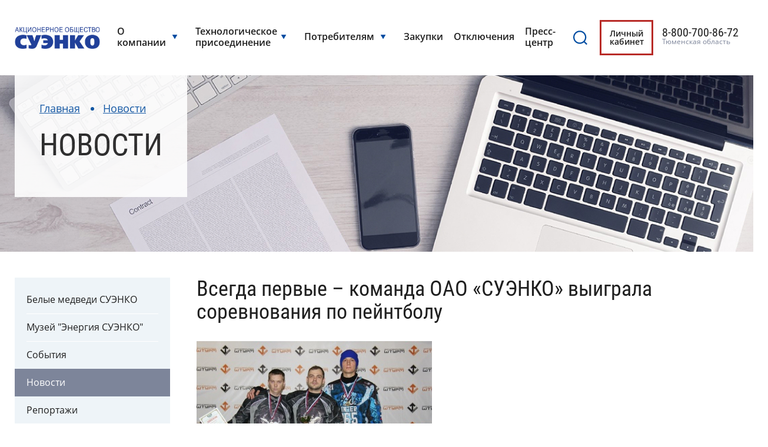

--- FILE ---
content_type: text/html; charset=UTF-8
request_url: https://suenco.ru/press-tsentr/novosti/vsegda-pervye-komanda-oao-suenko-vyigrala-sorevnovaniya-po-peyntbolu/
body_size: 11211
content:
    <!DOCTYPE html>
    <html lang="ru">
    <head>
        <meta charset="UTF-8">
        <meta name="viewport" content="width=device-width, initial-scale=1.0">
        <title>Всегда первые – команда ОАО «СУЭНКО» выиграла соревнования по пейнтболу</title>
       <!-- <script src="https://cdnjs.cloudflare.com/ajax/libs/pdf.js/2.11.338/pdf.min.js"></script> -->
                <meta http-equiv="Content-Type" content="text/html; charset=UTF-8" />
<meta name="robots" content="index, follow" />
<meta name="keywords" content="Новости" />
<meta name="description" content="Новости" />
<link href="/local/templates/suenco/assets/css/reset.css?16566011621546" type="text/css"  data-template-style="true"  rel="stylesheet" />
<link href="/local/templates/suenco/assets/css/fonts.css?16558376097920" type="text/css"  data-template-style="true"  rel="stylesheet" />
<link href="/local/templates/suenco/assets/css/jquery.fancybox.css?16558376094216" type="text/css"  data-template-style="true"  rel="stylesheet" />
<link href="/local/templates/suenco/assets/css/owl.carousel.min.css?16558376103351" type="text/css"  data-template-style="true"  rel="stylesheet" />
<link href="/local/templates/suenco/assets/css/owl.theme.default.min.css?16558376101013" type="text/css"  data-template-style="true"  rel="stylesheet" />
<link href="/local/templates/suenco/assets/css/jquery.formstyler.css?16558376092175" type="text/css"  data-template-style="true"  rel="stylesheet" />
<link href="/local/templates/suenco/assets/css/jquery.formstyler.theme.css?165583760910731" type="text/css"  data-template-style="true"  rel="stylesheet" />
<link href="/local/templates/suenco/assets/css/jquery.modal.min.css?16558376093204" type="text/css"  data-template-style="true"  rel="stylesheet" />
<link href="/local/templates/suenco/assets/css/old_styles.css?168475343739817" type="text/css"  data-template-style="true"  rel="stylesheet" />
<link href="/local/templates/suenco/assets/css/general.css?165633823711448" type="text/css"  data-template-style="true"  rel="stylesheet" />
<link href="/local/templates/suenco/assets/css/style.css?168172082085603" type="text/css"  data-template-style="true"  rel="stylesheet" />
<link href="/local/templates/suenco/template_styles.css?17173960224384" type="text/css"  data-template-style="true"  rel="stylesheet" />
<script>if(!window.BX)window.BX={};if(!window.BX.message)window.BX.message=function(mess){if(typeof mess==='object'){for(let i in mess) {BX.message[i]=mess[i];} return true;}};</script>
<script>(window.BX||top.BX).message({"JS_CORE_LOADING":"Загрузка...","JS_CORE_NO_DATA":"- Нет данных -","JS_CORE_WINDOW_CLOSE":"Закрыть","JS_CORE_WINDOW_EXPAND":"Развернуть","JS_CORE_WINDOW_NARROW":"Свернуть в окно","JS_CORE_WINDOW_SAVE":"Сохранить","JS_CORE_WINDOW_CANCEL":"Отменить","JS_CORE_WINDOW_CONTINUE":"Продолжить","JS_CORE_H":"ч","JS_CORE_M":"м","JS_CORE_S":"с","JSADM_AI_HIDE_EXTRA":"Скрыть лишние","JSADM_AI_ALL_NOTIF":"Показать все","JSADM_AUTH_REQ":"Требуется авторизация!","JS_CORE_WINDOW_AUTH":"Войти","JS_CORE_IMAGE_FULL":"Полный размер"});</script>

<script src="/bitrix/js/main/core/core.js?1755097620511455"></script>

<script>BX.Runtime.registerExtension({"name":"main.core","namespace":"BX","loaded":true});</script>
<script>BX.setJSList(["\/bitrix\/js\/main\/core\/core_ajax.js","\/bitrix\/js\/main\/core\/core_promise.js","\/bitrix\/js\/main\/polyfill\/promise\/js\/promise.js","\/bitrix\/js\/main\/loadext\/loadext.js","\/bitrix\/js\/main\/loadext\/extension.js","\/bitrix\/js\/main\/polyfill\/promise\/js\/promise.js","\/bitrix\/js\/main\/polyfill\/find\/js\/find.js","\/bitrix\/js\/main\/polyfill\/includes\/js\/includes.js","\/bitrix\/js\/main\/polyfill\/matches\/js\/matches.js","\/bitrix\/js\/ui\/polyfill\/closest\/js\/closest.js","\/bitrix\/js\/main\/polyfill\/fill\/main.polyfill.fill.js","\/bitrix\/js\/main\/polyfill\/find\/js\/find.js","\/bitrix\/js\/main\/polyfill\/matches\/js\/matches.js","\/bitrix\/js\/main\/polyfill\/core\/dist\/polyfill.bundle.js","\/bitrix\/js\/main\/core\/core.js","\/bitrix\/js\/main\/polyfill\/intersectionobserver\/js\/intersectionobserver.js","\/bitrix\/js\/main\/lazyload\/dist\/lazyload.bundle.js","\/bitrix\/js\/main\/polyfill\/core\/dist\/polyfill.bundle.js","\/bitrix\/js\/main\/parambag\/dist\/parambag.bundle.js"]);
</script>
<script>(window.BX||top.BX).message({"LANGUAGE_ID":"ru","FORMAT_DATE":"DD.MM.YYYY","FORMAT_DATETIME":"DD.MM.YYYY HH:MI:SS","COOKIE_PREFIX":"BITRIX_SM","SERVER_TZ_OFFSET":"18000","UTF_MODE":"Y","SITE_ID":"s1","SITE_DIR":"\/","USER_ID":"","SERVER_TIME":1769687987,"USER_TZ_OFFSET":0,"USER_TZ_AUTO":"Y","bitrix_sessid":"87e57ee1ddb7d429b90a1b73976552ba"});</script>


<meta property="og:image" content="http://suenco.ru/upload/iblock/5fc/5fca88061807a4a6824e0fb4bba5e99f.jpeg" />
<meta property="og:title" content="Всегда первые – команда ОАО «СУЭНКО» выиграла соревнования по пейнтболу" />
<meta property="og:description" content="Всегда первые – команда ОАО «СУЭНКО» выиграла соревнования по пейнтболу" />



<script src="/local/templates/suenco/assets/js/pdf.min.js?1717395880230220"></script>
<script src="/local/templates/suenco/assets/js/jquery-3.3.1.js?1655837619271751"></script>
<script src="/local/templates/suenco/assets/js/jquery.fancybox.pack.js?165583761922595"></script>
<script src="/local/templates/suenco/assets/js/jquery.inputmask.js?165583762091595"></script>
<script src="/local/templates/suenco/assets/js/jquery.formstyler.min.js?165583761918037"></script>
<script src="/local/templates/suenco/assets/js/masonry.pkgd.min.js?165583762024111"></script>
<script src="/local/templates/suenco/assets/js/owl.carousel.min.js?165583762044342"></script>
<script src="/local/templates/suenco/assets/js/jquery.modal.min.js?16558376204957"></script>
<script src="/local/templates/suenco/assets/js/old_script.js?168475345416192"></script>
<script src="/local/templates/suenco/assets/js/script.js?16656597037987"></script>
<script src="/bitrix/components/bitrix/search.title/script.js?175509755110542"></script>
<script src="/local/templates/suenco/components/gagarin/ajax.form/online/script.js?16560793936421"></script>


    </head>
<body>


<div class="wrap">
    <header>
    <div class="header full-content">
        <div class="header__top">
                            <a href="/" class="header__logo logo"></a>
                        <div class="header__menu">
                
	<nav class="menu">
		<div class="mobile-menu"></div>
		<ul class="menu__list">
																<li class="has-child">
                        <a href="/o-kompanii/">О компании</a>
						<ul class="sub-menu__list">
																																					<li>
																	<a href="/raskrytie-informatsii/" ><span>Раскрытие информации</span></a>
															</li>
																																																<li>
																	<a href="/o-kompanii/kontaktnaya-informatsiya/" ><span>Контактная информация</span></a>
															</li>
																																																<li>
																	<a href="/o-kompanii/filialy/" ><span>Филиалы</span></a>
															</li>
																																																<li>
																	<a href="/o-kompanii/personal/" ><span>Персонал</span></a>
															</li>
																																																<li>
																	<a href="/o-kompanii/rukovodstvo/" ><span>Руководство</span></a>
															</li>
																																																<li>
																	<a href="/o-kompanii/karta-zon-obsluzhivaniya" ><span>Территория обслуживания АО «СУЭНКО»</span></a>
															</li>
																																																<li>
																	<a href="/o-kompanii/tech-politika/" ><span>Техническая политика АО «СУЭНКО»</span></a>
															</li>
																																																<li>
																	<a href="/o-kompanii/politika-obrabotki-personalnykh-dannykh-suenco/" ><span>Политика обработки персональных данных АО «СУЭНКО»</span></a>
															</li>
																																																<li>
																	<a href="/o-kompanii/aktsioneram-i-investoram/" ><span>Акционерам и инвесторам</span></a>
															</li>
																															</ul></li>													<li class="has-child">
                        <a href="/uslugi-po-tekhnologicheskomu-prisoedineniyu/">Технологическое присоединение</a>
						<ul class="sub-menu__list">
																								<li class="has-child">
                        <a href="/uslugi-po-tekhnologicheskomu-prisoedineniyu/elektrosnabzhenie/">Электроснабжение</a>
						<ul class="sub-menu__list">
																								<li class="has-child">
                        <a href="/uslugi-po-tekhnologicheskomu-prisoedineniyu/elektrosnabzhenie/docs_fot_tp/">Документы для ТП</a>
						<ul class="sub-menu__list">
																																					<li>
																	<a href="/uslugi-po-tekhnologicheskomu-prisoedineniyu/elektrosnabzhenie/docs_fot_tp/tipovye-formy-dokumentov-dlya-zayaviteley/" ><span>Типовые формы документов для заявителей</span></a>
															</li>
																																																<li>
																	<a href="/uslugi-po-tekhnologicheskomu-prisoedineniyu/elektrosnabzhenie/docs_fot_tp/vosstanovlenie-pereoformlenie-dokumentov-o-tekh-prisoedinenii/" ><span>Восстановление (переоформление) документов о тех. присоединении</span></a>
															</li>
																																																<li>
																	<a href="/uslugi-po-tekhnologicheskomu-prisoedineniyu/elektrosnabzhenie/docs_fot_tp/raschet-poter/" ><span>Расчет потерь</span></a>
															</li>
																															</ul></li>																										<li>
																	<a href="/uslugi-po-tekhnologicheskomu-prisoedineniyu/elektrosnabzhenie/oplata-tekhnologicheskogo-prisoedineniya/" ><span>Оплата технологического присоединения</span></a>
															</li>
																																			<li class="has-child">
                        <a href="/uslugi-po-tekhnologicheskomu-prisoedineniyu/elektrosnabzhenie/zakonodatelstvo-o-tekhnologicheskom-prisoedinenii/">Законодательство о технологическом присоединении</a>
						<ul class="sub-menu__list">
																																					<li>
																	<a href="/uslugi-po-tekhnologicheskomu-prisoedineniyu/elektrosnabzhenie/zakonodatelstvo-o-tekhnologicheskom-prisoedinenii/normativnye-dokumenty_tp/" ><span>Нормативные документы</span></a>
															</li>
																																																<li>
																	<a href="/uslugi-po-tekhnologicheskomu-prisoedineniyu/elektrosnabzhenie/zakonodatelstvo-o-tekhnologicheskom-prisoedinenii/svedeniya-o-tekhnologicheskom-prisoedinenii/" ><span>Сведения о технологическом присоединении</span></a>
															</li>
																																																<li>
																	<a href="/uslugi-po-tekhnologicheskomu-prisoedineniyu/elektrosnabzhenie/zakonodatelstvo-o-tekhnologicheskom-prisoedinenii/poryadok-vypolneniya-meropriyatiy-svyazannykh-s-tekh-prisoedineniem/" ><span>Порядок выполнения мероприятий, связанных с тех. присоединением</span></a>
															</li>
																															</ul></li>																										<li>
																	<a href="/uslugi-po-tekhnologicheskomu-prisoedineniyu/elektrosnabzhenie/oposredovannoe-tekhnologicheskoe-prisoedinenie/" ><span>Опосредованное технологическое присоединение</span></a>
															</li>
																															</ul></li>													<li class="has-child">
                        <a href="/uslugi-po-tekhnologicheskomu-prisoedineniyu/vodosnabzhenie/">Водоснабжение и водоотведение</a>
						<ul class="sub-menu__list">
																																					<li>
																	<a href="/uslugi-po-tekhnologicheskomu-prisoedineniyu/vodosnabzhenie/oplata-tekhnologicheskogo-prisoedineniya/" ><span>Оплата технологического присоединения</span></a>
															</li>
																																																<li>
																	<a href="/uslugi-po-tekhnologicheskomu-prisoedineniyu/vodosnabzhenie/zakonodatelstvo-o-tekhnologicheskom-prisoedinenii/" ><span>Законодательство о технологическом присоединении</span></a>
															</li>
																															</ul></li>													<li class="has-child">
                        <a href="/uslugi-po-tekhnologicheskomu-prisoedineniyu/teplosnabzhenie/">Теплоснабжение</a>
						<ul class="sub-menu__list">
																																					<li>
																	<a href="/uslugi-po-tekhnologicheskomu-prisoedineniyu/teplosnabzhenie/oplata-tekhnologicheskogo-prisoedineniya-t/" ><span>Оплата технологического присоединения</span></a>
															</li>
																																																<li>
																	<a href="/uslugi-po-tekhnologicheskomu-prisoedineniyu/teplosnabzhenie/zakonodatelstvo-o-tekhnologicheskom-prisoedinenii-t/" ><span>Законодательство о технологическом присоединении</span></a>
															</li>
																															</ul></li>																										<li>
																	<a href="/uslugi-po-tekhnologicheskomu-prisoedineniyu/mobilnyy-tsentr-obsluzhivaniya/" ><span>Мобильный Центр обслуживания</span></a>
															</li>
																																																<li>
																	<a href="/uslugi-po-tekhnologicheskomu-prisoedineniyu/adresa-i-vremya-raboty/" ><span>Адреса и время работы</span></a>
															</li>
																																																<li>
																	<a href="/uslugi-po-tekhnologicheskomu-prisoedineniyu/anketa/" ><span>Анкета оценки качества услуг</span></a>
															</li>
																																																<li>
																	<a href="/uslugi-po-tekhnologicheskomu-prisoedineniyu/zapis-na-priem-v-tsentr-obsluzhivaniya-klientov/" ><span>Запись на прием в Центр обслуживания клиентов</span></a>
															</li>
																																																<li>
																	<a href="/uslugi-po-tekhnologicheskomu-prisoedineniyu/poryadok-podachi-i-rassmotreniya-obrashcheniy-potrebiteley/" ><span>Порядок подачи и рассмотрения обращений потребителей</span></a>
															</li>
																															</ul></li>													<li class="has-child">
                        <a href="/klientam/">Потребителям</a>
						<ul class="sub-menu__list">
																																					<li>
																	<a href="/uslugi-po-tekhnologicheskomu-prisoedineniyu/" ><span>Технологическое присоединение</span></a>
															</li>
																																			<li class="has-child">
                        <a href="/klientam/uslugi-po-peredache-elektroenergii/">Услуги по передаче электроэнергии</a>
						<ul class="sub-menu__list">
																								<li class="has-child">
                        <a href="/klientam/uslugi-po-peredache-elektroenergii/tyumenskaya-oblast/">Тюменская область</a>
						<ul class="sub-menu__list">
																																					<li>
																	<a href="/klientam/uslugi-po-peredache-elektroenergii/tyumenskaya-oblast/uchet-elektroenergii/" ><span>Учет электроэнергии</span></a>
															</li>
																																																<li>
																	<a href="/klientam/uslugi-po-peredache-elektroenergii/tyumenskaya-oblast/rastsenki-na-okazanie-uslug-potrebitelyam/" ><span>Расценки на оказание услуг потребителям</span></a>
															</li>
																																																<li>
																	<a href="/klientam/uslugi-po-peredache-elektroenergii/tyumenskaya-oblast/naimenovaniya-pu/" ><span>Наименования приборов учета</span></a>
															</li>
																															</ul></li>													<li class="has-child">
                        <a href="/klientam/uslugi-po-peredache-elektroenergii/po-kurganskoy-oblasti/">Курганская область</a>
						<ul class="sub-menu__list">
																																					<li>
																	<a href="/klientam/uslugi-po-peredache-elektroenergii/po-kurganskoy-oblasti/uchet-elektroenergii-kgn/" ><span>Учет электроэнергии</span></a>
															</li>
																																																<li>
																	<a href="/klientam/uslugi-po-peredache-elektroenergii/po-kurganskoy-oblasti/rastsenki-na-okazanie-uslug-potrebitelyam-/" ><span>Расценки на оказание услуг потребителям</span></a>
															</li>
																															</ul></li>																										<li>
																	<a href="/klientam/uslugi-po-peredache-elektroenergii/normativnye-dokumenty/" ><span>Нормативные документы</span></a>
															</li>
																																																<li>
																	<a href="/raskrytie-informatsii/pasporta-uslug-p-19-p-standartov_03_2019/" ><span>Паспорта услуг</span></a>
															</li>
																																																<li>
																	<a href="/klientam/uslugi-po-peredache-elektroenergii/tipovye-formy-dogovorov/" ><span>Типовые формы договоров</span></a>
															</li>
																																																<li>
																	<a href="/klientam/uslugi-po-peredache-elektroenergii/vazhnaya-inf/" ><span>Важная информация</span></a>
															</li>
																															</ul></li>																										<li>
																	<a href="/klientam/kommercheskiy-uchyet-elektroenergii/" ><span>Коммерческий учёт электроэнергии</span></a>
															</li>
																																			<li class="has-child">
                        <a href="/klientam/vodosnabzhenie-i-vodootvedenie/">Водоснабжение и водоотведение</a>
						<ul class="sub-menu__list">
																																					<li>
																	<a href="/uslugi-po-tekhnologicheskomu-prisoedineniyu/vodosnabzhenie/" ><span>Технологическое присоединение</span></a>
															</li>
																																																<li>
																	<a href="/klientam/vodosnabzhenie-i-vodootvedenie/normativno-pravovaya-baza-po-vode/" ><span> Нормативно-правовая база</span></a>
															</li>
																																																<li>
																	<a href="/klientam/vodosnabzhenie-i-vodootvedenie/kontrol-kachestva-stochnykh-vod/" ><span>Контроль качества сточных вод</span></a>
															</li>
																																																<li>
																	<a href="/klientam/vodosnabzhenie-i-vodootvedenie/tarify-i-normativy-po-vode/" ><span>Тарифы и нормативы</span></a>
															</li>
																															</ul></li>													<li class="has-child">
                        <a href="/klientam/teplosnabzenie/">Теплоснабжение</a>
						<ul class="sub-menu__list">
																																					<li>
																	<a href="/uslugi-po-tekhnologicheskomu-prisoedineniyu/teplosnabzhenie/" ><span>Технологическое присоединение</span></a>
															</li>
																																																<li>
																	<a href="/klientam/teplosnabzenie/rekomendatsii-po-povysheniyu-energoeffektivnosti/" ><span>Рекомендации по повышению энергоэффективности</span></a>
															</li>
																																																<li>
																	<a href="/klientam/teplosnabzenie/normativno-pravovaya-baza-po-predostavleniyu-uslug/" ><span>Нормативно-правовая база</span></a>
															</li>
																																																<li>
																	<a href="/klientam/teplosnabzenie/tarify-i-normativy/" ><span>Тарифы и нормативы</span></a>
															</li>
																															</ul></li>																										<li>
																	<a href="/klientam/vazhnaya-informatsiya/" ><span>Важная информация</span></a>
															</li>
																																			<li class="has-child">
                        <a href="/klientam/sadovodcheskie-soobshchestva/"> Садоводческие общества</a>
						<ul class="sub-menu__list">
																																					<li>
																	<a href="/klientam/sadovodcheskie-soobshchestva/dockumenty/" ><span>Документы</span></a>
															</li>
																																																<li>
																	<a href="/klientam/sadovodcheskie-soobshchestva/reestr-snt/" ><span>Реестр СНТ</span></a>
															</li>
																																																<li>
																	<a href="/otklucheniya/elektrosnabzhenie/soobshchit-o-probleme/otklyucheniya/" ><span>Сообщить о проблеме</span></a>
															</li>
																																																<li>
																	<a href="/klientam/sadovodcheskie-soobshchestva/poleznaya-informatsiya/" ><span>Полезная информация</span></a>
															</li>
																															</ul></li>																										<li>
																	<a href="/klientam/dopolnitelnye-uslugi/" ><span>Дополнительные услуги</span></a>
															</li>
																																																<li>
																	<a href="/klientam/anketa-po-protivodeystviyu-korruptsii/" ><span>Противодействие коррупции</span></a>
															</li>
																																																<li>
																	<a href="/infrastruktura-dlya-elektrotransporta/" ><span>Инфраструктура для электротранспорта</span></a>
															</li>
																															</ul></li>																										<li class="">
																	<a href="/zakupky/"><span>Закупки</span></a>
															</li>
																																																<li class="">
																	<a href="/otklucheniya/"><span>Отключения</span></a>
															</li>
																																																<li class="active">
																	<span class="selected">Пресс-центр</span>
															</li>
																											</ul>
	</nav>
                <div class="search__btn"></div>
                	<div class="search__form" id="title-search">
		<form action="/poisk/index.php">
			<input class="search__form_input" id="title-search-input" type="text" name="q" value="" size="40" maxlength="50" autocomplete="off" />
			<button name="s" class="search__form_btn"></button>
		</form>
	</div>
<script>
	BX.ready(function(){
		new JCTitleSearch({
			'AJAX_PAGE' : '/press-tsentr/novosti/vsegda-pervye-komanda-oao-suenko-vyigrala-sorevnovaniya-po-peyntbolu/',
			'CONTAINER_ID': 'title-search',
			'INPUT_ID': 'title-search-input',
			'MIN_QUERY_LEN': 2
		});
	});
</script>
            </div>
        </div>
        <div class="header__info">
            <a class="btn btn__blue btn__online two-row headerPhoneHidden" href="https://suenco.ru/uslugi-po-tekhnologicheskomu-prisoedineniyu/zapis-na-priem-v-tsentr-obsluzhivaniya-klientov/">Онлайн запись <span>в центры обслуживания клиентов</span></a>
            <a class="btn btn__blue btn__online two-row headerPhoneShow" href="javascript:void(0);"></a>

            <a class="btn btn__lk" href="https://lk.suenco.ru/">Личный кабинет</a>

            <div class="header__info_phone">
                
    <a class="phone icon__phone" href="tel:88007008672">8-800-700-86-72 <span>Тюменская область</span></a>
    <a class="phone phoneMobShow" href="tel:88007004050">8-800-700-40-50 <span>Курганская область</span></a>
            </div>
        </div>
        <div class="mobile-header__info">
            <a class="btn btn__blue btn__online two-row" href="https://suenco.ru/uslugi-po-tekhnologicheskomu-prisoedineniyu/zapis-na-priem-v-tsentr-obsluzhivaniya-klientov/">Онлайн запись <span>в центры обслуживания клиентов</span></a>
            <div class="header__info_phone">
                
    <a class="phone icon__phone" href="tel:88007008672">8-800-700-86-72 <span>Тюменская область</span></a>
    <a class="phone phoneMobShow" href="tel:88007004050">8-800-700-40-50 <span>Курганская область</span></a>
            </div>
        </div>
    </div>
    <div class="banner" style="background-image:url(/upload/iblock/6dc/7qdc32pfbxl0pjnhe7vsknlq86yympce/Zagolovok.jpg);">
        <div class="banner__inner content">
            <div class="banner__text">
                <div class="breadcrumbs"><ul><li><a href="/" title="Главная">Главная</a></li><li><a href="/press-tsentr/novosti/" title="Новости">Новости</a></li></ul></div>                <h1>Новости</h1>
            </div>
        </div>
    </div>
    </header>
    <div class="content two-row">
    <aside class="left-side">
        <div class="mobile__left-menu">Новости</div>
<nav class="left-menu">
	<ul class="left-menu__list">
								<li class="has-child">
									<a href="/press-tsentr/belye-medvedi-suenko/">Белые медведи СУЭНКО</a>
								<ul class="left-sub-menu__list">
																					<li>
													<a href="/press-tsentr/belye-medvedi-suenko/konkurs-tyumenskaya-oblast/" >Конкурс Тюменская область</a>
											</li>
																												<li>
													<a href="/press-tsentr/belye-medvedi-suenko/konkurs-kurganskaya-oblast/" >Конкурс Курганская область</a>
											</li>
																	</ul></li>																<li class="">
                        <a href="/press-tsentr/sobytiya/">События</a>
					</li>
																												<li class="active">
                        <a href="/press-tsentr/novosti/">Новости</a>
					</li>
																												<li class="">
                        <a href="/press-tsentr/reportazhy/">Репортажи</a>
					</li>
																												<li class="">
                        <a href="/press-tsentr/korporativnyj-zhurnal/">Корпоративный журнал</a>
					</li>
																			<li class="has-child">
									<a href="/press-tsentr/dlya-smi/">Для СМИ</a>
								<ul class="left-sub-menu__list">
																					<li>
													<a href="/press-tsentr/dlya-smi/fotobank/" >Фотобанк</a>
											</li>
															</ul></li>		</ul>
</nav>
    </aside>
    <div class="right-side">

<div  class="content">
			<h2 class="news_title">Всегда первые – команда ОАО «СУЭНКО» выиграла соревнования по пейнтболу</h2>
		<div class="news_img">
	   						<img class="detail_picture" src="/upload/iblock/65a/65a0c9e58e31bab3f27ae2fec62f0e41.jpg" alt="Всегда первые – команда ОАО «СУЭНКО» выиграла соревнования по пейнтболу" title="Всегда первые – команда ОАО «СУЭНКО» выиграла соревнования по пейнтболу">
							27.01.2014		    </div>
    <div class="clear"></div>
	<div>
    					26 января 2014 года в Тюмени прошел второй этап зимней серии соревнований по пейнтболу «Вороненые стволы». В турнире приняли участие более двадцати команд – представителей разных дивизионов. <br />
<br />
Прошедший этап организаторы посвятили 70-летию снятия блокады Ленинграда, важнейшей победе советских войск во второй мировой войне.&nbsp;&nbsp;Участники и болельщики смогли окунуться в атмосферу военного времени, увидеть документы, фотографии и подлинные продовольственные талоны осаждённого города. Кроме того, посетителей угостили хлебом, испеченным по рецепту того времени. <br />
<br />
Дебютировав в высшем дивизионе сборная команда ОАО «СУЭНКО»&nbsp;&nbsp;«Высокое напряжение» мастерски обыграла соперников и заняла первое место.&nbsp;&nbsp;Благодаря этой победе команда вышла на престижную вторую позицию в рейтинге команд высшего дивизиона сезона 2013/2014 года. &nbsp;&nbsp;&nbsp;&nbsp;&nbsp;&nbsp;&nbsp;&nbsp;&nbsp;&nbsp;&nbsp;&nbsp;&nbsp;&nbsp;&nbsp;&nbsp;&nbsp;&nbsp;&nbsp;&nbsp;<br />
<br />
«Игра была зрелищной и динамичной, помимо призового места в высшем дивизионе мы завоевали еще один трофей – бронзу&nbsp;&nbsp;во втором дивизионе, где используется механическое оружие.&nbsp;&nbsp;Команда продолжит активно тренироваться, в планах передвинуться на первую ступень рейтинга команд сезона 2013/2014», -&nbsp;&nbsp;прокомментировал прошедший этап капитан команды «Высокое напряжение» Павел Бортвин, начальник управления ИТ и связи ОАО «СУЭНКО».<br />
				</div>
	<div style="clear:both"></div>
			</div>


<script src="//yastatic.net/es5-shims/0.0.2/es5-shims.min.js"></script>
<script src="//yastatic.net/share2/share.js" async="async"></script>
<div style="float: right; margin-top: 20px;" class="ya-share2" data-services="vkontakte,odnoklassniki,telegram" data-title="Всегда первые – команда ОАО «СУЭНКО» выиграла соревнования по пейнтболу" data-title:facebook="Всегда первые – команда ОАО «СУЭНКО» выиграла соревнования по пейнтболу"
data-image="http://suenco.ru/upload/iblock/5fc/5fca88061807a4a6824e0fb4bba5e99f.jpeg"></div>





    </div>
    </div>
<footer>
        <nav class="menu-bottom grid">
        <div class="menu-bottom__item grid-item">
            <div class="menu-bottom__item_title">О компании</div>
            <ul class="menu-bottom__list">
                <li class="menu-bottom__list_item"><a href="/o-kompanii/kontaktnaya-informatsiya/">Контактная
                        информация</a></li>
                <li class="menu-bottom__list_item"><a href="/o-kompanii/filialy/">Филиалы</a></li>
                <li class="menu-bottom__list_item"><a href="/o-kompanii/personal/">Персонал</a>
                </li>
                <li class="menu-bottom__list_item"><a
                            href="/o-kompanii/rukovodstvo/">Руководство</a></li>
                <li class="menu-bottom__list_item"><a href="/o-kompanii/karta-zon-obsluzhivaniya">Территория
                        обслуживания <br>АО «СУЭНКО»</a></li>
                <li class="menu-bottom__list_item"><a href="/o-kompanii/tech-politika/">Техническая
                        политика <br>АО «СУЭНКО»</a></li>
                <li class="menu-bottom__list_item"><a
                            href="/o-kompanii/politika-obrabotki-personalnykh-dannykh-suenco/">Политика
                        обработки персональных данных <br>АО «СУЭНКО»</a></li>
                <li class="menu-bottom__list_item"><a href="/o-kompanii/aktsioneram-i-investoram/">Акционерам
                        и инвесторам</a></li>
            </ul>
        </div>
        <div class="menu-bottom__item grid-item">
            <div class="menu-bottom__item_title">Раскрытие информации</div>
            <ul class="menu-bottom__list">
                <li class="menu-bottom__list_item"><a
                            href="/raskrytie-informatsii/raskrytie-informatsii-subektami-optovogo-i-roznichnykh-rynkov-elektricheskoy-energii-2020/">Раскрытие
                        информации субъектами оптового <br>и розничных рынков электрической энергии</a></li>
                <li class="menu-bottom__list_item"><a
                            href="/raskrytie-informatsii/raskrytie-informatsii-teplosnabzhayushchimi-i-teplosetevymi-organizatsiyami-2020/">Раскрытие
                        информации теплоснабжающими <br>и теплосетевыми организациями</a></li>
                <li class="menu-bottom__list_item"><a
                            href="/raskrytie-informatsii/raskrytie-informatsii-v-sfere-vodosnabzheniya-i-vodootvedeniya-2020/">Раскрытие
                        информации <br>в сфере водоснабжения <br>и водоотведения</a></li>
                <li class="menu-bottom__list_item"><a
                            href="/raskrytie-informatsii/inoe-raskrytie-informatsii-2020/">Иное
                        раскрытие информации</a></li>
                <li class="menu-bottom__list_item"><a
                            href="/raskrytie-informatsii/arkhiv/">Архив</a></li>
            </ul>
        </div>
        <div class="menu-bottom__item grid-item">
            <div class="menu-bottom__item_title">Технологическое присоединение</div>
            <ul class="menu-bottom__list">
                <li class="menu-bottom__list_item"><a
                            href="/uslugi-po-tekhnologicheskomu-prisoedineniyu/elektrosnabzhenie/">Электроснабжение</a>
                </li>
                <li class="menu-bottom__list_item"><a
                            href="/uslugi-po-tekhnologicheskomu-prisoedineniyu/vodosnabzhenie/">Водоснабжение
                        <br>и водоотведение</a></li>
                <li class="menu-bottom__list_item"><a
                            href="/uslugi-po-tekhnologicheskomu-prisoedineniyu/teplosnabzhenie/">Теплоснабжение</a>
                </li>
                <li class="menu-bottom__list_item"><a
                            href="/uslugi-po-tekhnologicheskomu-prisoedineniyu/mobilnyy-tsentr-obsluzhivaniya/">Мобильный
                        Центр обслуживания</a></li>
                <li class="menu-bottom__list_item"><a
                            href="/uslugi-po-tekhnologicheskomu-prisoedineniyu/adresa-i-vremya-raboty/">Адреса
                        и время работы</a></li>
                <li class="menu-bottom__list_item"><a
                            href="/uslugi-po-tekhnologicheskomu-prisoedineniyu/anketa/">Анкета
                        оценки качества услуг</a></li>
                <li class="menu-bottom__list_item"><a
                            href="/uslugi-po-tekhnologicheskomu-prisoedineniyu/zapis-na-priem-v-tsentr-obsluzhivaniya-klientov/">Запись
                        на прием в Центр обслуживания клиентов</a></li>
                <li class="menu-bottom__list_item"><a
                            href="/uslugi-po-tekhnologicheskomu-prisoedineniyu/poryadok-podachi-i-rassmotreniya-obrashcheniy-potrebiteley/">Порядок
                        подачи <br>и рассмотрения обращений потребителей</a></li>
            </ul>
        </div>
        <div class="menu-bottom__item grid-item">
            <div class="menu-bottom__item_title">Потребителям</div>
            <ul class="menu-bottom__list">
                <li class="menu-bottom__list_item"><a
                            href="/uslugi-po-tekhnologicheskomu-prisoedineniyu/">Технологическое
                        присоединение</a></li>
                <li class="menu-bottom__list_item"><a
                            href="/klientam/uslugi-po-peredache-elektroenergii/">Услуги по передаче
                        электроэнергии</a></li>
                <li class="menu-bottom__list_item"><a
                            href="/klientam/kommercheskiy-uchyet-elektroenergii/">Коммерческий учёт
                        электроэнергии</a></li>
                <li class="menu-bottom__list_item"><a
                            href="/klientam/vodosnabzhenie-i-vodootvedenie/">Водоснабжение <br>и
                        водоотведение</a></li>
                <li class="menu-bottom__list_item"><a href="/klientam/teplosnabzenie/">Теплоснабжение</a>
                </li>
                <li class="menu-bottom__list_item"><a href="/klientam/vazhnaya-informatsiya/">Важная
                        информация</a></li>
                <li class="menu-bottom__list_item"><a
                            href="/klientam/sadovodcheskie-soobshchestva/"> Садоводческие
                        общества</a></li>
                <li class="menu-bottom__list_item"><a href="/klientam/dopolnitelnye-uslugi/">Дополнительные
                        услуги</a></li>
                <li class="menu-bottom__list_item"><a
                            href="/klientam/anketa-po-protivodeystviyu-korruptsii/">Противодействие
                        коррупции</a></li>
                <li class="menu-bottom__list_item"><a
                            href="/infrastruktura-dlya-elektrotransporta/">Инфраструктура для
                        электротранспорта</a></li>
            </ul>
        </div>
        <div class="menu-bottom__item grid-item">
            <div class="menu-bottom__item_title">Пресс-центр</div>
            <ul class="menu-bottom__list">
                <li class="menu-bottom__list_item"><a href="/press-tsentr/belye-medvedi-suenko/">Белые
                        медведи СУЭНКО</a></li>
                <li class="menu-bottom__list_item"><a href="/press-tsentr/sobytiya/">События</a></li>
                <li class="menu-bottom__list_item"><a href="/press-tsentr/novosti/">Новости</a></li>
                <li class="menu-bottom__list_item"><a href="/press-tsentr/reportazhy/">Репортажи</a>
                </li>
                <li class="menu-bottom__list_item"><a href="/press-tsentr/dlya-smi/">Для СМИ</a></li>
            </ul>
        </div>
        <div class="menu-bottom__item grid-item">
            <div class="menu-bottom__item_title">Закупки</div>
            <ul class="menu-bottom__list">
                <li class="menu-bottom__list_item"><a
                            href="/zakupky/Upravlenie_zakupochnoy_deyatel_nostyu/">Управление
                        закупочной деятельностью</a></li>
                <li class="menu-bottom__list_item"><a href="/zakupky/reestr_zakupok/">Реестр закупок и
                        заказов</a></li>
                <li class="menu-bottom__list_item"><a href="/zakupky/plany_zakupok/">Планы закупок</a>
                </li>
                <li class="menu-bottom__list_item"><a href="/zakupky/blacklist/">Реестр
                        недобросовестных поставщиков</a></li>
                <li class="menu-bottom__list_item"><a href="/zakupky/anons_zakupok/">Иное</a></li>
            </ul>
        </div>
        <div class="menu-bottom__item grid-item">
            <div class="menu-bottom__item_title">Отключения</div>
            <ul class="menu-bottom__list">
                <li class="menu-bottom__list_item"><a href="/otklucheniya/elektrosnabzhenie/">Электроснабжение</a>
                </li>
                <li class="menu-bottom__list_item"><a href="/otklucheniya/vodosnabzhenie/">Водоснабжение</a>
                </li>
                <li class="menu-bottom__list_item"><a href="/otklucheniya/teplosnabzhenie/">Теплоснабжение</a>
                </li>
            </ul>
        </div>
    </nav>
    <div class="footer">
        <div class="footer__wrap-logo">
                            <a href="/" class="footer__logo logo"></a>
                        <div class="footer__wrap-info">
                <div class="footer__copyright">© 2026 – Сибирско-Уральская энергетическая компания</div>
                <div class="footer__info">
                    <div class="footer__info_address">
                        г. Тюмень, ул. Одесская, 27                    </div>
                    <div class="footer__info_email">
                                            </div>
                </div>
            </div>
        </div>
        <div class="footer__phone">
            <a class="phone" href="tel:88007008672">8-800-700-86-72 <span>Тюменская область</span></a>
<a class="phone" href="tel:88007004050">8-800-700-40-50 <span>Курганская область</span></a>
<a class="phone" href="tel:+73452536100">+7 (3452) 53-61-00 <span>Телефон доверия</span></a>        </div>
        <div class="footer__wrap-social">
            <div class="footer__social">
                <a class="fb" href="https://rabota.suenco.ru" target="_blank"><img src="/local/templates/suenco/assets/images/logo_car.svg"></a>
<a class="vk" href="http://vk.com/energysuenco" target="_blank"><img src="/local/templates/suenco/assets/images/icon-vk.svg"></a>
<!--<a class="fb" href="#"><img src="/local/templates/suenco/assets/images/icon-fb.svg"></a>-->
<!--<a class="yt" href="http://www.youtube.com/user/suencoru" target="_blank"><img src="/local/templates/suenco/assets/images/icon-yt.svg"></a>-->
<!--<a class="insta" href="#"><img src="/local/templates/suenco/assets/images/icon-insta.svg"></a>-->
<a class="fb" href="https://t.me/suenco" target="_blank"><img src="/local/templates/suenco/assets/images/icon-tg.svg"></a>
<!--<a class="insta" href="https://ok.ru/group/70000005850820"><img src="/local/templates/suenco/assets/images/icon-ok.svg"></a>-->            </div>
                    </div>
    </div>
</footer>
<div id="online-entry" class="modal">
    <div class="form">
        <div class="form__title h3 text-center"><span>Онлайн</span> запись</div>
        <div class="form__inner">
	<div class="contact-confirmation-block hide">
        

<link rel="stylesheet" type="text/css" href="/local/components/suenco/contact.confirmation/templates/.default/css/custom.css" />

<h3 class="modal-title">Введите код подтверждения</h3>
<p>
	На указанный Вами телефон был выслан код подтверждения.</p>
<div class="alert hide"></div>
<form class="form-contact-confirmation" id="form-contact-confirmation_ONLINE_ELEMENT_ID_LAST_ADDED">
	<input type="hidden" name="SESSION_VAR_NAME" value="ONLINE_ELEMENT_ID_LAST_ADDED">
	<input type="hidden" name="MESSAGE_SUCCESS" value="Ваш вопрос направлен специалистам АО «СУЭНКО».">
	<input type="text" name="CODE_CONFIRMATION" placeholder="Код подтверждения" />

	<button class="primary">Подтвердить</button>
	<span class="cancel">Отмена</span>
</form>
<span class="primary hide">Закрыть</span>

<script src="/local/templates/suenco/js/jquery.form-validator.min.js"></script>

<script>
	$(document).ready(function(){
		$(".form-contact-confirmation span.cancel").click(cancelConfirmation);

		$("span.primary").click(cancelConfirmation);

		$('#form-contact-confirmation_ONLINE_ELEMENT_ID_LAST_ADDED').on('submit', function contactConfirmation(codeConfirmation){
			if($("#form-contact-confirmation_ONLINE_ELEMENT_ID_LAST_ADDED").valid()){
				$.ajax({
					url: "/api/contact-confirmation/confirm.php",
					type: "POST",
					dataType: "html",
					data: $("#form-contact-confirmation_ONLINE_ELEMENT_ID_LAST_ADDED").serialize(), 
					success: function(data){
						var result = JSON.parse(data)
						if(result.STATUS == "OK"){
							showAlert(result.TEXT, 'alert-success');
							hideForm();
						} else {
							showAlert(result.TEXT, 'alert-danger');
							disabledForm();
						}
					},
					error: function(response) {
						showAlert('При отправке кода произошла ошибка ' + response.status + '.', 'alert-danger');
						disabledForm();
					}
				});
			}
			return false;
		});

		$("#form-contact-confirmation_ONLINE_ELEMENT_ID_LAST_ADDED").validate({
			rules: {
				"CODE_CONFIRMATION": {
					required: true,
					minlength:6,
					maxlength:6
				}
			},
			messages: {
				"CODE_CONFIRMATION": {
					required: "Поле должно быть заполнено",
					minlength: "Неверная длина поля",
					maxlength: "Неверная длина поля"
				}
			}
		});

	})
	
	function showAlert(textMessage, className) {
		$('div.alert').removeClass('hide').addClass(className).html(textMessage);
	}

	function hideForm() {
		$('form.form-contact-confirmation').addClass('hide'); 
		$('span.primary').removeClass('hide'); 
	}

	function disabledForm() {
		$('form.form-contact-confirmation input[type=text]').addClass('disabled-input').attr('disabled', true);
		$('form.form-contact-confirmation button').addClass('disabled-button').attr('disabled', true);
	}

	function cancelConfirmation() {
		document.location.reload();
	}
</script>

    </div>
	<div id="appeal-errors_online" class="vopros-message-error" style="display: none;"></div>
	<form id="appeal-form_online" action="#">
		<div class="form__inner_row">
			<div class="form__inner_column">
				<select id="appeal-sec_online" class="selectbox required" name="FORMDATA[QUESTION_CATEGORY]" data-placeholder="Выберите категорию вопроса*">
					<option></option>
											<option value="100">Общие вопросы</option>
											<option value="109">Теплоснабжение</option>
											<option value="110">Водоотведение</option>
											<option value="111">Электрозаправочные станции</option>
											<option value="101">Технологическое присоединение</option>
											<option value="102">Коммерческий учет электроэнергии</option>
											<option value="103">Плановый ремонт</option>
											<option value="104">Наружное освещение</option>
											<option value="105">Передача и учет электроэнергии</option>
											<option value="106">Сообщить о хищении электроэнергии</option>
											<option value="107">Качество обслуживания</option>
											<option value="108">Водоснабжение</option>
									</select>
			</div>
			<div class="form__inner_column two-column input-wrap">
				<input type="text" value="" name="FORMDATA[FIO]" id="appeal-fio_online" placeholder="ФИО*" required />
							</div>
		</div>
		<div class="form__inner_row">
			<div class="form__inner_column">
				<select id="appeal-territory_online" class="selectbox required" name="FORMDATA[TERRITORY]" data-placeholder="Выберите территорию*">
					<option></option>
											<option value="113">Курганская область</option>
											<option value="112">Тюменская область</option>
									</select>
			</div>
			<div class="form__inner_column input-wrap">
	            <input type="text" value="" name="FORMDATA[PHONE]" attr-validate="phone" id="appeal-phone_online" placeholder="Мобильный телефон*" required />
							</div>
			<div class="form__inner_column input-wrap">
				<input type="text" value="" name="FORMDATA[EMAIL]" attr-validate="email" id="appeal-email_online" placeholder="Электронная почта" />
							</div>
		</div>
		<div class="form__inner_row form__inner_textarea input-wrap">
			<textarea name="FORMDATA[PREVIEW_TEXT]" id="appeal-msg_online" placeholder="Ваш вопрос*"></textarea>
					</div>
		<div class="form__inner_row form__inner_info">
			<div class="captcha">
				<input type="hidden" value="07becc572aeabba1ff6da9006933d439" id="appeal-captcha-sid_online" name="FORMDATA[CAPTCHA_SID]">
				<div class="captcha__image"><img alt="CAPTCHA" class="onlineform_captcha_img" src="/bitrix/tools/captcha.php?captcha_sid=07becc572aeabba1ff6da9006933d439" /></div>
				<div class="captcha__input input-wrap">
					<input type="text" value="" maxlength="50" name="FORMDATA[CAPTCHA_WORD]" id="appeal-captcha_online" placeholder="Введите текст с картинки" />
									</div>
			</div>
			<div class="privacy-policy">
				<div class="checkbox__wrap"><input id="main-privacy-policy_online" type="checkbox" name="pers_data" checked><label class="checkbox__label" for="main-privacy-policy_online"></label></div>
				<div class="privacy-policy__info">Даю согласие АО «СУЭНКО» на обработку моих персональных данных в соответствии с Федеральным законом от 27&nbsp;июля 2006&nbsp;года N&nbsp;152-ФЗ «О персональных данных», <a href="/o-kompanii/politika-obrabotki-personalnykh-dannykh-suenco/" target="_blank">Политикой обработки персональных данных АО&nbsp;«СУЭНКО»</a> и <a href="/upload/documentation/Пользовательское_соглашение_СУЭНКО.pdf" target="_blank">Пользовательским соглашением об использовании материалов и сервисов интернет-сайта</a></div>
			</div>
		</div>
		<div class="form__inner_btn"><button id="send-form_online" class="btn submit">Отправить</button></div>
	</form>
</div>
					<script>
						$(function(){
							if($('#FORM-65').length != 0){
								if ($.fn.gAjaxForm){
									$('#FORM-65').gAjaxForm({formContainerId: 'online', loadingClass : 'loader' , doValidate : true , scrollTo : '#online'})
								} else {
									$.getScript('/local/components/gagarin/ajax.form/js/gAjaxForm.js', function(){
										$('#FORM-65').gAjaxForm({formContainerId: 'online', loadingClass : 'loader' , doValidate : true , scrollTo : '#online'})
									})
								}
							}
						})
					</script>
				    </div>
</div>
</div>
<!-- Yandex.Metrika counter -->
<script type="text/javascript">
    (function (d, w, c) {
        (w[c] = w[c] || []).push(function () {
            try {
                w.yaCounter23638093 = new Ya.Metrika({
                    id: 23638093,
                    clickmap: true,
                    trackLinks: true,
                    accurateTrackBounce: true
                });
            } catch (e) {
            }
        });

        var n = d.getElementsByTagName("script")[0],
            s = d.createElement("script"),
            f = function () {
                n.parentNode.insertBefore(s, n);
            };
        s.type = "text/javascript";
        s.async = true;
        s.src = (d.location.protocol == "https:" ? "https:" : "http:") + "//mc.yandex.ru/metrika/watch.js";

        if (w.opera == "[object Opera]") {
            d.addEventListener("DOMContentLoaded", f, false);
        } else {
            f();
        }
    })(document, window, "yandex_metrika_callbacks");
</script>
    <script>
        const parent = document.querySelector('.left-menu__list');
        const secondChild = parent.childNodes[2];
        const newElement = document.createElement('li');
        const link = document.createElement('a');
        link.href = 'https://museum.suenco.ru';
        link.target = '_blank';
        link.textContent = 'Музей "Энергия СУЭНКО"';
        newElement.appendChild(link);
        parent.insertBefore(newElement, secondChild);

    </script>
    <noscript>
    <div><img src="//mc.yandex.ru/watch/23638093" style="position:absolute; left:-9999px;" alt=""/></div>
</noscript>
<!-- /Yandex.Metrika counter -->
</body>
</html>

--- FILE ---
content_type: text/css
request_url: https://suenco.ru/local/templates/suenco/assets/css/fonts.css?16558376097920
body_size: 638
content:
@font-face {
    font-family: 'Roboto Condensed';
    src: url('../fonts/RobotoCondensed/RobotoCondensed-Regular.eot');
    src: local('Roboto Condensed'), local('RobotoCondensed-Regular'),
        url('../fonts/RobotoCondensed/RobotoCondensed-Regular.eot?#iefix') format('embedded-opentype'),
        url('../fonts/RobotoCondensed/RobotoCondensed-Regular.woff') format('woff'),
        url('../fonts/RobotoCondensed/RobotoCondensed-Regular.ttf') format('truetype');
    font-weight: normal;
    font-style: normal;
}

@font-face {
    font-family: 'Roboto Condensed';
    src: url('../fonts/RobotoCondensed/RobotoCondensed-BoldItalic.eot');
    src: local('Roboto Condensed Bold Italic'), local('RobotoCondensed-BoldItalic'),
        url('../fonts/RobotoCondensed/RobotoCondensed-BoldItalic.eot?#iefix') format('embedded-opentype'),
        url('../fonts/RobotoCondensed/RobotoCondensed-BoldItalic.woff') format('woff'),
        url('../fonts/RobotoCondensed/RobotoCondensed-BoldItalic.ttf') format('truetype');
    font-weight: bold;
    font-style: italic;
}

@font-face {
    font-family: 'Roboto Condensed';
    src: url('../fonts/RobotoCondensed/RobotoCondensed-Bold.eot');
    src: local('Roboto Condensed Bold'), local('RobotoCondensed-Bold'),
        url('../fonts/RobotoCondensed/RobotoCondensed-Bold.eot?#iefix') format('embedded-opentype'),
        url('../fonts/RobotoCondensed/RobotoCondensed-Bold.woff') format('woff'),
        url('../fonts/RobotoCondensed/RobotoCondensed-Bold.ttf') format('truetype');
    font-weight: bold;
    font-style: normal;
}

@font-face {
    font-family: 'Roboto Condensed';
    src: url('../fonts/RobotoCondensed/RobotoCondensed-LightItalic.eot');
    src: local('Roboto Condensed Light Italic'), local('RobotoCondensed-LightItalic'),
        url('../fonts/RobotoCondensed/RobotoCondensed-LightItalic.eot?#iefix') format('embedded-opentype'),
        url('../fonts/RobotoCondensed/RobotoCondensed-LightItalic.woff') format('woff'),
        url('../fonts/RobotoCondensed/RobotoCondensed-LightItalic.ttf') format('truetype');
    font-weight: 300;
    font-style: italic;
}

@font-face {
    font-family: 'Roboto Condensed';
    src: url('../fonts/RobotoCondensed/RobotoCondensed-Italic.eot');
    src: local('Roboto Condensed Italic'), local('RobotoCondensed-Italic'),
        url('../fonts/RobotoCondensed/RobotoCondensed-Italic.eot?#iefix') format('embedded-opentype'),
        url('../fonts/RobotoCondensed/RobotoCondensed-Italic.woff') format('woff'),
        url('../fonts/RobotoCondensed/RobotoCondensed-Italic.ttf') format('truetype');
    font-weight: normal;
    font-style: italic;
}

@font-face {
    font-family: 'Roboto Condensed';
    src: url('../fonts/RobotoCondensed/RobotoCondensed-Light.eot');
    src: local('Roboto Condensed Light'), local('RobotoCondensed-Light'),
        url('../fonts/RobotoCondensed/RobotoCondensed-Light.eot?#iefix') format('embedded-opentype'),
        url('../fonts/RobotoCondensed/RobotoCondensed-Light.woff') format('woff'),
        url('../fonts/RobotoCondensed/RobotoCondensed-Light.ttf') format('truetype');
    font-weight: 300;
    font-style: normal;
}

@font-face {
    font-family: 'Open Sans';
    src: url('../fonts/OpenSans/OpenSans-SemiBoldItalic.eot');
    src: local('Open Sans SemiBold Italic'), local('OpenSans-SemiBoldItalic'),
        url('../fonts/OpenSans/OpenSans-SemiBoldItalic.eot?#iefix') format('embedded-opentype'),
        url('../fonts/OpenSans/OpenSans-SemiBoldItalic.woff') format('woff'),
        url('../fonts/OpenSans/OpenSans-SemiBoldItalic.ttf') format('truetype');
    font-weight: 600;
    font-style: italic;
}

@font-face {
    font-family: 'Open Sans';
    src: url('../fonts/OpenSans/OpenSans-LightItalic.eot');
    src: local('Open Sans Light Italic'), local('OpenSans-LightItalic'),
        url('../fonts/OpenSans/OpenSans-LightItalic.eot?#iefix') format('embedded-opentype'),
        url('../fonts/OpenSans/OpenSans-LightItalic.woff') format('woff'),
        url('../fonts/OpenSans/OpenSans-LightItalic.ttf') format('truetype');
    font-weight: 300;
    font-style: italic;
}

@font-face {
    font-family: 'Open Sans';
    src: url('../fonts/OpenSans/OpenSans-Bold.eot');
    src: local('Open Sans Bold'), local('OpenSans-Bold'),
        url('../fonts/OpenSans/OpenSans-Bold.eot?#iefix') format('embedded-opentype'),
        url('../fonts/OpenSans/OpenSans-Bold.woff') format('woff'),
        url('../fonts/OpenSans/OpenSans-Bold.ttf') format('truetype');
    font-weight: bold;
    font-style: normal;
}

@font-face {
    font-family: 'Open Sans';
    src: url('../fonts/OpenSans/OpenSans-ExtraBoldItalic.eot');
    src: local('Open Sans ExtraBold Italic'), local('OpenSans-ExtraBoldItalic'),
        url('../fonts/OpenSans/OpenSans-ExtraBoldItalic.eot?#iefix') format('embedded-opentype'),
        url('../fonts/OpenSans/OpenSans-ExtraBoldItalic.woff') format('woff'),
        url('../fonts/OpenSans/OpenSans-ExtraBoldItalic.ttf') format('truetype');
    font-weight: 800;
    font-style: italic;
}

@font-face {
    font-family: 'Open Sans';
    src: url('../fonts/OpenSans/OpenSans-Light.eot');
    src: local('Open Sans Light'), local('OpenSans-Light'),
        url('../fonts/OpenSans/OpenSans-Light.eot?#iefix') format('embedded-opentype'),
        url('../fonts/OpenSans/OpenSans-Light.woff') format('woff'),
        url('../fonts/OpenSans/OpenSans-Light.ttf') format('truetype');
    font-weight: 300;
    font-style: normal;
}

@font-face {
    font-family: 'Open Sans';
    src: url('../fonts/OpenSans/OpenSans-Italic.eot');
    src: local('Open Sans Italic'), local('OpenSans-Italic'),
        url('../fonts/OpenSans/OpenSans-Italic.eot?#iefix') format('embedded-opentype'),
        url('../fonts/OpenSans/OpenSans-Italic.woff') format('woff'),
        url('../fonts/OpenSans/OpenSans-Italic.ttf') format('truetype');
    font-weight: normal;
    font-style: italic;
}

@font-face {
    font-family: 'Open Sans';
    src: url('../fonts/OpenSans/OpenSans-Regular.eot');
    src: local('Open Sans Regular'), local('OpenSans-Regular'),
        url('../fonts/OpenSans/OpenSans-Regular.eot?#iefix') format('embedded-opentype'),
        url('../fonts/OpenSans/OpenSans-Regular.woff') format('woff'),
        url('../fonts/OpenSans/OpenSans-Regular.ttf') format('truetype');
    font-weight: normal;
    font-style: normal;
}

@font-face {
    font-family: 'Open Sans';
    src: url('../fonts/OpenSans/OpenSans-SemiBold.eot');
    src: local('Open Sans SemiBold'), local('OpenSans-SemiBold'),
        url('../fonts/OpenSans/OpenSans-SemiBold.eot?#iefix') format('embedded-opentype'),
        url('../fonts/OpenSans/OpenSans-SemiBold.woff') format('woff'),
        url('../fonts/OpenSans/OpenSans-SemiBold.ttf') format('truetype');
    font-weight: 600;
    font-style: normal;
}

@font-face {
    font-family: 'Open Sans';
    src: url('../fonts/OpenSans/OpenSans-ExtraBold.eot');
    src: local('Open Sans ExtraBold'), local('OpenSans-ExtraBold'),
        url('../fonts/OpenSans/OpenSans-ExtraBold.eot?#iefix') format('embedded-opentype'),
        url('../fonts/OpenSans/OpenSans-ExtraBold.woff') format('woff'),
        url('../fonts/OpenSans/OpenSans-ExtraBold.ttf') format('truetype');
    font-weight: 800;
    font-style: normal;
}

@font-face {
    font-family: 'Open Sans';
    src: url('../fonts/OpenSans/OpenSans-BoldItalic.eot');
    src: local('Open Sans Bold Italic'), local('OpenSans-BoldItalic'),
        url('../fonts/OpenSans/OpenSans-BoldItalic.eot?#iefix') format('embedded-opentype'),
        url('../fonts/OpenSans/OpenSans-BoldItalic.woff') format('woff'),
        url('../fonts/OpenSans/OpenSans-BoldItalic.ttf') format('truetype');
    font-weight: bold;
    font-style: italic;
}

--- FILE ---
content_type: text/css
request_url: https://suenco.ru/local/templates/suenco/assets/css/old_styles.css?168475343739817
body_size: 8298
content:
#wrapper>div{
	-webkit-box-shadow: 0px 1px 8px 3px #ededed;
	box-shadow: 0px 1px 8px 3px #ededed;
}
.noactiv{
	display:none;
}
.activ{
	display:block!important;
}

.post_content_all .more_txt_grad{
	width: 100%;
	position: absolute;
	z-index: 10;
	display: block;
	height: 78px;
	background-image: url(images/more_txt_bg.png);
	background-repeat: repeat-x;
	bottom: 0;
	left: 0;
}
div.filial-more div.post_content_all p{
	margin-top:0;
	margin-bottom: 15px;
}
table td{
font-weight: normal;
}


.left{
	float:left;
}
input.in_table{
	width: 81px;
	height: 22px;
	text-align: center;
	margin: 2px 0;
}
#top_menu{
	list-style: none;
	width: 1000px;
	margin: auto;
	float: none;
	font-size: 13px;
	padding-left: 5px;
}
#top_menu > li{
	float: left;
	position: relative;
	height: 41px;
    line-height: 38px;
}
#top_menu > li img{
	padding-top: 11px;
	float: left;
}
#top_menu > li:last-of-type{margin-right: 0px;}
#top_menu > li > a,#top_menu > li > span{
	color: #ffffff;
	text-decoration: none;
	padding: 0 15px 0 11px;/*0px 23px 0px 18px;*/
	float: left;
}
#top_menu > li:last-child > img{
	display:none;
}
#top_menu > li:hover > a{
	background: rgb(45,95,187);
	background: -moz-linear-gradient(top, rgb(45,95,187) 0%, rgb(67,120,219) 100%);
	background: -webkit-gradient(linear, left top, left bottom, color-stop(0%,rgb(45,95,187)), color-stop(100%,rgb(67,120,219)));
	background: -webkit-linear-gradient(top, rgb(45,95,187) 0%,rgb(67,120,219) 100%);
	background: -o-linear-gradient(top, rgb(45,95,187) 0%,rgb(67,120,219) 100%);
	background: -ms-linear-gradient(top, rgb(45,95,187) 0%,rgb(67,120,219) 100%);
	background: linear-gradient(to bottom, rgb(45,95,187) 0%,rgb(67,120,219) 100%);
	filter: progid:DXImageTransform.Microsoft.gradient( startColorstr='#2d5fbb', endColorstr='#4378db',GradientType=0 );
}
#top_menu > li > span, #top_menu > li.active > a{
	background: rgb(45,95,187);
	background: -moz-linear-gradient(top, rgb(45,95,187) 0%, rgb(67,120,219) 100%);
	background: -webkit-gradient(linear, left top, left bottom, color-stop(0%,rgb(45,95,187)), color-stop(100%,rgb(67,120,219)));
	background: -webkit-linear-gradient(top, rgb(45,95,187) 0%,rgb(67,120,219) 100%);
	background: -o-linear-gradient(top, rgb(45,95,187) 0%,rgb(67,120,219) 100%);
	background: -ms-linear-gradient(top, rgb(45,95,187) 0%,rgb(67,120,219) 100%);
	background: linear-gradient(to bottom, rgb(45,95,187) 0%,rgb(67,120,219) 100%);
	filter: progid:DXImageTransform.Microsoft.gradient( startColorstr='#2d5fbb', endColorstr='#4378db',GradientType=0 );
}
#top_menu > li > a > img{
	margin: 0 5px 0 24px;
	position: relative;
}
#top_menu > li > ul{
    display: none;
    position: absolute;
    z-index: 999;
    clear: both;
    list-style: none;
    padding: 0;
    top: 32px;
    left: 0px;
    min-width: 156px;
    padding-top: 10px;
    background-image: url("images/top_sub_menu.png");
    background-repeat: no-repeat;
    background-position: top center;
}
#top_menu > li:hover > ul{display: block;}
#top_menu > li > ul > li{
    background-color: #ffffff;
    padding-left: 10px;
    height: 31px;
    line-height: 31px;
}
#top_menu > li > ul > li:first-of-type{
    -webkit-border-top-left-radius: 3px;
    -webkit-border-top-right-radius: 3px;
    -moz-border-radius-topleft: 3px;
    -moz-border-radius-topright: 3px;
    border-top-left-radius: 3px;
    border-top-right-radius: 3px;
}
#top_menu > li > ul > li:last-of-type{
    -webkit-border-bottom-right-radius: 3px;
    -webkit-border-bottom-left-radius: 3px;
    -moz-border-radius-bottomright: 3px;
    -moz-border-radius-bottomleft: 3px;
    border-bottom-right-radius: 3px;
    border-bottom-left-radius: 3px;
}
#top_menu > li > ul > li a{
	color: #515151;
	font-size: 12px;
	text-decoration: underline
}
.logodr{
	width: 124px;
	height: 60px;
	margin-top: 20px;
}
.logodr span{
	margin-top: 70px;
	text-decoration: underline;
}
.reg{
	width: 177px;
    min-height: 42px;
    height: auto;
    background: #ffe600;
    float: left;
    margin-top: 40px;
    margin-left: 90px;
    position: relative;
    border-radius: 5px;
    font: 11px/18px Arial;
    padding-bottom:5px;
}
.reg img{
	float: left;
	margin-top: 16px;
	margin-left: 10px;
}
.reg  .login{
	float: left;
	margin-left: 31px;
	color: #030303;
}
.reg  .user{
	color: #030303;
	display:block;
	margin-left:10px;
}
.header_autoriz_exit{
	float: left;
	margin-left: 31px;
	font-size: 10px;
	color: #030303;
	margin-top: 6px;
	border: none;
	background: #ffe600;
	text-decoration: underline;
	cursor: pointer;
}
.reg  .logout{
	margin-left: 10px;
	font-weight:bold;
	color:#000;
}
.reg  .login:hover{
	text-decoration: none;
}
.reg  .reg_:hover{
	text-decoration: none;
}
.reg  .reg_{
	float: left;
	margin-left: 21px;
    color: #030303;
}
.reg span{
	font: 15px/20px Arial;
	font-weight: bold;
	float: left;
	margin-top: 12px;
	margin-left: 9px;
}
.contact{
	float: right;
	margin-top: 20px;
	width: 215px;
}
.contactdr{
	float: left;
	margin-left: 76px;
	margin-top: 42px;
}
.contactdr .tel{
	float: left!important;
	font-size: 18px!important;
	margin-left: 41px;
	margin-top: 1px!important;
}
.contactdr a{
	float: left!important;
	margin-left: 42px;
	font-size: 11px!important;
	margin-top: 0px!important;
}
.contact .text{
	float: right;
	font-size: 12px;
	color: #666666;
}
.contactdr .text{
	font-size: 11px;
}
.contact .tel{
	float: right;
	font-size: 24px;
	color: #666666;
	margin-top: 3px;
	margin-bottom: 4px;
}
.contact .tel b{
	color: black;
}
.contact a{
	float: right;
	font-size: 12px;
	margin-top:4px;
	color: #244793;
}
.contact a:hover{
	text-decoration: none;
}
.logo-tp {
    width: 200px;
    height: 108px;
    float: right;
    margin-right: 56px;
    margin-top: 17px;
}
.pl_lt{
	background: url('images/pl.png') no-repeat top left;
}
.pl_lb{
	background: url('images/pl.png') no-repeat bottom left;
}
.pl_rt{
	background: url('images/pl.png') no-repeat top right;
}
.pl_rb{
	background: url('images/pl.png') no-repeat bottom right;
}

.lt{
	width: 4px;
	height: 4px;
	position: absolute;
	left:0px;
	top:0;
}
.lb{
	position: absolute;
	width: 4px;
	height: 4px;
	left:0;
	bottom:0;
}
.rt{
	width: 4px;
	height: 4px;
	position: absolute;
	right:0;
	top:0;
}
.rb{
	width: 4px;
	height: 4px;
	position: absolute;
	right:0;
	bottom:0;
}


/*Начало - Слайдер в тексте*/

#slides-in-text{
	width: 100%;
	margin: 15px 0px;
}

#slides-in-text #slides{
    width: 100%;
    margin: 0 auto;
    padding: 0px;
	position: relative;
}

#slides-in-text #slides img{
	height: auto;
}

#slides-in-text .slidesjs-pagination {
	left: 260px;
	padding-left: 0px;
    width: auto;
}

#slides-in-text .slidesjs-previous {
	/*background: url('../images/next_456.png') no-repeat;*/
	top: -456px;
	width: 26px;
	height: 456px;
	background: black;
    opacity: 0.3;
}
#slides-in-text .slidesjs-previous:before, #slides-in-text .slidesjs-next:before{
	content: '';
    position: absolute;
    top: 50%;
    left: 50%;
    border-width: 6px;
    border-style: solid;
    border-color: transparent;
    margin-top: -6px;
	opacity: 1;
}
#slides-in-text .slidesjs-previous:before{
	border-right-color: white;
	margin-left: -8px;
}
#slides-in-text .slidesjs-next:before{
	border-left-color: white;
	margin-right: -8px;
}
#slides-in-text .slidesjs-previous, #slides-in-text .slidesjs-next {
	width: 26px;
	background: black;
    opacity: 0.3;
	position: absolute;
    top: 0px;
}
#slides-in-text .slidesjs-next{
	right: 0px;
}

/*Конец - Слайдер в тексте*/

.slider{
	background: url('images/slider_bg.png') no-repeat 50% 100%;
	position: relative;
	width: 100%;
	height: 170px;
}
#slides2{
	width: 937px;
	height: 275px;
	padding: 10px;
	background-color: #ffffff;
	margin: 0 auto;
	margin-top: 15px;
	margin-bottom: 20px;
}
#slides2 div{
	width: 100%;
	height: 100%;
	float: left;
}
#slider_promo_odin_element{
	float:left;
}
#slides2 img{
	width: 100%;
	height: 100%;
	float: left;
}
#slides2 #slides2_text{
	width: 393px;
	height: 157px;
	background-color: rgba(0, 0, 0, 0.7)!important;
	background-color: rgb(0, 0, 0);
	float: none;
	position: absolute;
	top: 58px;
	left: 30px;
	color: #ffffff;
	padding: 12px 25px;
}
#slides2 #slides2_text h1{
	margin: 0;
	font-weight: 100;
	font-size: 39px;
	line-height: 39px;
}
#slides2 #slides2_text a{
	color: #ffffff;
	text-decoration: none;
}
#slides2 #slides2_text p{
	font-size: 13px;
	margin-top: 15px;
	line-height: 19px;
	width: 380px;
	overflow: hidden;
}
#slides2_text .slidesjs-navigation {
	margin-top:3px;
}

.slidesjs-previous {
	position: relative;
	left: 0px;
	top: -275px;
	z-index: 100;
	width: 26px;
	height: 275px;
	background: url('images/next_1.png') no-repeat;
	float: left;
}
.slidesjs-next {
	position: relative;
	left: 0px;
	top: -275px;
	z-index: 100;
	width: 26px;
	height: 275px;
	background: url('images/next_1.png') no-repeat -33px;
	float: right;
}
.slidesjs-pagination {
  list-style: none;
	position: relative;
	left: 404px;
	top: -25px;
	z-index: 100;
	float: left;
	width: 150px;
}
.slidesjs-pagination li {
  float: left;
  margin: 0 1px;
}
.slidesjs-pagination li a {
  display: block;
  width: 13px;
  height: 0;
  padding-top: 13px;
  background: url('images/slide_nav.png') no-repeat;
  float: left;
  overflow: hidden;
}
.slidesjs-pagination li a.active,
.slidesjs-pagination li a:hover.active {
  background: url('images/slide_nav_hover.png') no-repeat;
}

.slidesjs-pagination li a:hover {
  background-position: 0 -26px
}
.menu .width{
	width: 958px;
	margin: auto;
	margin-top: 10px;
}
.head{
	width: 702px;
	margin: auto;
	float: none;
	height: 110px;
	padding-left: 291px;
}
.head .breadcrumbs{
	margin-top: 0px;
	color: #f4f4f4;
	width: 560px;
	height: 34px;
	margin-bottom: 16px;
	float: left;
}
.head .breadcrumbs ul{
	float: left;
	padding: 0;
	list-style: none;
}
.head .breadcrumbs li{
	float: left;
	color: #f4f4f4;
	font-size: 12px;
}
.head .breadcrumbs li a{
	color: #f4f4f4;
	font-size: 12px;
	float: left;
}
.head h1{
	color: #fefefe;
	font-size: 33px;
	font-weight: 100;
	float: left;
	margin-top: 0px;
	width: 100%;
	margin-bottom: 33px;
	line-height: 35px;
}
.head .rss{
	width: 106px;
	height: 21px;
	font-size: 12px;
	background-color: #4165b5;
	padding: 4px 0 0 10px;
	color: #ffffff;
	float: right;
	cursor: pointer;
	margin: 55px 20px 0 0;
	border-bottom: 1px solid #121f3e;
}
.head .rss img{margin-left: 10px;}
.l_h{
	height: 20px;
	float: left;
	margin-left: 20px;
	border-left: 1px solid #19367c;
	border-right: 1px solid #305098;
	margin-top: 10px;
}
.sl_img{
	width: 942px;
	height: 280px;
	border: 8px solid #fff;
	margin: auto;
	margin-top: 17px;
}
.sl_img .cont{
	position: relative;
	width: 100%;
	height: 100%;
	float: left;
}
.sl_img .cont .bg{
	position: absolute;
	left: 0;
	top: 0;
	z-index: 1;
}
.sl_img .cont img{
	float: right;
	z-index: 2;
	position: relative;
}
.sl_img .cont .nav{
	position: relative;
	z-index: 2;
	position: absolute;
	bottom: 5px;
	left: 50%;
	margin-left: -15px;
}
.sl_img .cont .tchk{
	width: 11px;
	height: 11px;
	background: url('images/tchk1.png') no-repeat;
	display: block;
	float: left;
}
.sl_img .cont .tchk:hover{
	background: url('images/tchk2.png') no-repeat;
}
.sl_img .cont .block_{
	width: 400px;
	height: 150px;
	padding: 15px 20px;
	float: left;
	background: url('images/bg.png') repeat;
	position: relative;
	z-index: 2;
	margin: 57px 30px;
}
.sl_img .cont .block_ .title123{
	font-size: 35px;
	color: #fff;
	line-height: 35px;
	float: left;
}
.sl_img .cont .block_  .tex{
	font-size: 13px;
	color: #fff;
	float: left;
	margin-top: 15px;
}
.event{
	height: 227px;
	margin: auto;
}
.event div{
	float: left;
}
.event .title .tchk{
	float: left;
	width: 14px;
	height: 13px;
	background: url('images/tchk3.png') no-repeat;
	margin-left: 3px;
	margin-top: 15px;
}
.sld{
    width:920px;
    height: 170px;
    display:inline-block;
    overflow: hidden;
}
.sld ul{
    list-style: none;
    padding: 0px;
	margin-top: 0px;
}
.sld ul li{
	float: left;
	margin: 0px;
	width: 470px;
}
.event .title .tchk:hover{
	background: url(images/tchk4.png) no-repeat;
}
.event .cont{
	height: 185px;
	background: #f3f3f3;
	width: 100%;
}
.event .cont .cont_{
	width: 440px;
	float:left;
	margin-left: 5px;
	margin-top: 21px;
    margin-right: 20px;
}
.event .cont .cont_ img{
	float: left;
	border: none;
}
.event .cont .cont_ div{
	margin-left: 7px;
	width: 225px;
	margin-top: -8px;
	height: 163px;
	overflow: hidden;
}
.event .cont .cont_ div span{
	font-size: 13px;
	color: #191919;
	line-height: 20px;
}
.event .cont .cont_ a{
	font-size: 16px;
	margin-top: 1px;
	margin-bottom: 6px;
	display: block;
	line-height: 19px;
	float: none;
}
.event .cont .back{
	width: 30px;
	height: 100%;
	float: left;
	background: #e9e9e9;
	cursor: pointer;
}
.event .cont .next{
	width: 30px;
	height: 100%;
	float: right;
	background: #e9e9e9;
	cursor: pointer;
}
.event .title{
	background: #244793;
	height: 42px;
	width: 100%;
}
.event .title h1{
	font-size: 25px;
	margin-left: 19px;
	margin-top: 10px;
	float: left;
	font-weight: 100;
	border-bottom: 1px solid white;
	line-height: 23px;
}
.event .title h1 a{
	color: #fff;
	text-decoration: none;
}
.main{
	width: 1000px;
	margin: auto;
	padding-top: 22px;
	padding-bottom: 40px;
}
#left_menu ul li.active ul{
	display:block;
}
#left_menu ul li ul{
	display:none;
}
#left_menu{
    width: 244px;
    margin-left: 24px;
    background-color: #244793;
	float: left;
}
#left_menu > ul{
	list-style: none;
	margin: 0;
	padding: 0;
	float: left;
}
#left_menu > ul > li{
	/*padding: 10px 35px 10px 18px;*/
	float: left;
	width: 100%;
}
#left_menu > ul > li a{
	color: #fefefe;
	font-size: 14px;
	float: left;
	padding: 10px 18px 10px 18px;
	outline:none;
}
#left_menu > ul > li.active span, #left_menu > ul > li.active a{
	font-weight: bold;
	text-decoration:none;
	color: #fefefe;
	font-size: 14px;
	padding: 10px 18px 10px 18px;
	display: block;
	border-left: 5px solid #ffe600;
}

#left_menu > ul > li a.item-selected{
    text-decoration: none !important;
}

#left_menu > ul > li li span, #left_menu > ul > li li a{
	font-size: 12px!important;
	text-decoration: none!important;
	padding-bottom: 5px;
	margin-left: 15px;
	display: block;
	border-left: none!important;
}
#left_menu > ul > li > ul{
	list-style: none;
	background-color: #1c3773;
	padding: 0 0 10px 0;
	width: 243px;
	float: left;
	margin: 0;
}
#left_menu > ul > li > ul > li{
	line-height: 21px;
	min-height: 21px;
	float: left;
	width: 100%;
}

#left_menu > ul > li > ul > li > ul{
	list-style: none;
	background-color: #1c3773;
	padding: 0 0 10px 0;
	width: 223px;
	float: left;
	margin: 0 0 0 20px;
}

#left_menu ul li ul li ul,#left_menu ul li.active ul li ul{
	display:none;
}

#left_menu ul li.active ul li.active ul{
	display:block;
}

#left_menu > ul > li > ul > li > ul a{
	font-size: 12px;
	text-decoration: underline!important;
	padding-bottom: 5px;
	margin-left: 15px;
}

#left_menu > ul > li > ul > li > a{
	font-size: 12px;
	text-decoration: underline!important;
	padding-bottom: 5px;
	margin-left: 15px;
}
#left_menu > ul > li > ul > li.active{
    text-decoration: none;
    background-image: url("images/left_menu_active.png");
    background-repeat: repeat-y;
    background-position: left top;
}
#left_menu > ul > li > ul > li.no-img{
    background-image: none;
}
#container{
    width: 1000px;
	margin:0 auto;
	padding-bottom: 40px;
}
#content{
    float: right;
    width: 684px;
    margin-right: 19px;
    color: #1c1c1c;
	font-size: 12px;
	min-height: 350px;
}
#content div{
    float: left;
}
#content .text{
	/*margin: 9px 0 0px 0;*/
}
#content .text p{
	margin: 0 0 2px 0;
	float: left;
}
#content #doc-obshestva{
	
}
#content #doc-obshestva li{
	float: left;
	width: 100%;
}
#content #doc-obshestva li div{
	width: 100%;
	margin-left: 20px;
	margin-bottom: 20px;
}
#content #doc-obshestva li div span{
	float: left;
	width: 100%;
}
p.buying_zagolovok{
	/*font-size: 16px;
	margin: 20px 0 15px!important;*/
	margin: 10px 0 0!important;
}
div.search-form form,div.search-form form table,div.search-form form table tr{
	float: left;
}
div.search-form input[type="submit"]{
    width: 36px;
    height: 28px;
    background-image: url("images/search_btn.png");
    background-repeat: no-repeat;
    border: none;
    cursor: pointer;
    margin: 0px;
    float: left;
	color: rgba(255, 0, 0, 0);
}
div.search-form input[type="text"]{
   -webkit-box-shadow: inset 0px 1px 2px 0px #e0e0e0;
	box-shadow: inset 0px 1px 2px 0px #e0e0e0;
	border: 1px solid;
	padding: 0 12px;
	height: 26px;
	color: #a1a1a1;
	margin: 0px;
	float: left;
	width: 622px;
}
.news{
	float: left;
	margin-bottom: 40px;
}
.news .title{
	width: 100%;
	background: #f3f3f3;
	height: 40px;
}
.news .title h2{
	margin: 9px 0 0 21px;
	float: left;
}
.news .title h1 a{
	color: #3F3F3F;
	text-decoration: none;
	font-size: 25px;
	font-weight: 100;
	border-bottom: 1px solid #5C5B5B;
}
.news  .text{
	width: 210px;
	float: left;
	margin-left: 20px!important;
	margin-top: 13px;
	height: 300px;
}
.news  .text .data{
	color: #6d6d6d;
	font-size: 10px;
	float: left;
	margin-top: 8px;
	font-weight: bold;
	margin-bottom: 3px;
}
.news  .text .text_{
	font-size: 13px;
	color: #191919;
	float: left;
	width: 195px;
	margin-top: 6px;
	line-height: 17px;
	overflow: hidden;
}
.news  .text a{
	color: #0039ac;
	font-size: 14px;
	float: left;
	width: 190px;
	line-height: 17px;
}
.menu_right{
	width: 222px;
	float: right!important;
	margin-right: 21px;
	height: 244px;
	padding: 12px 11px 12px;
	background: #f2f2f2;
}
.button{
	width: 216px;
	height: 55px;
	float: left;
	margin-top: 8px;
	background: #244793;
	border-left: 6px solid #2453b9;
}
.button img{
	float: left;
	margin-top: 20px;
	margin-left: 10px;
}
.button a{
	float: left;
	margin-top: 18px;
	margin-left: 13px;
	color: #fff;
	font-size: 14px;
}
.button a:hover{
	text-decoration: none;
}
.button:first-child{
	margin-top: 0;
}
.bottom_logo{
	padding-bottom: 9px;
	background: #efefef;
	position: relative;
	width: 100%;
	-webkit-box-shadow: 0px 0px 0px 0px black!important;
	box-shadow: 0px 0px 0px 0px black!important;
}
.bottom_logo .log{
	width: 1000px;
	float: none;
	margin: auto;
	text-align: center;
}
.bottom_logo a:first-child{
	margin-left: 0px;
}
.bottom_logo a{
	display: inline-block;
	margin-left: 80px;
	margin-top: 10px;
}
.bottom_logo .log > img{
	float: left;
	margin-left: 63px;
	margin-top: 10px;
}
.search .text{
    width: 155px;
    height: 15px;
    float: left;
    color: #a1a1a1;
    font-size: 11px;
}
.footer .search .sub{
    width: 28px;
    height: 25px;
    background: url('images/search.png') no-repeat;
    float: left;
    border: 0;
}
.footer .search .search-form form{
    float: left;
}
.footer .search #title-search form input[type="text"]{
    width: 159px;
    height: 15px;
    float: left;
    color: #a1a1a1;
    font-size: 11px;
}
.footer .search #title-search form input[type="submit"]{
    width: 28px;
    height: 21px;
    background: url('images/search.png') no-repeat;
    /*float: left;*/
    border: 0;
    color: rgba(255, 0, 0, 0);
}
.counter{
	color: #1b1b1b;
	margin: 23px 0 20px;
	font-size: 12px;
	float: left;
}
.counter a{
	margin-left: 13px;
	color: #244793;
	float: left;
}
.counter b{
	margin-left: 10px;
	float: left;
}
.counter span{
	float: left;
}
.table_block{
    background-color: #f3f3f3;
    border:  1px solid #e1e1e1;
    margin-bottom: 16px;
	float: left;
}
.table_block .text{
	padding: 0px 12px 0px 12px;
	color: #1c1c1c;
}
.clear{clear: both;
height: 0px;
float:none!important;
}
.paging{
	margin: 40px 0;
	float: left;
}
.paging a{
    float: left;
    margin-right: 4px;
    width: 37px;
    height: 37px;
    text-align: center;
    text-decoration: none;
    line-height: 37px;
    font-size: 14px;
    color: #191919;
    background-color: #d1d1d1;
    display: block;
}
.paging span{
    color: #ffffff;
    background-color: #244793;
	float: left;
    margin-right: 4px;
    width: 37px;
    height: 37px;
    text-align: center;
    text-decoration: none;
    line-height: 37px;
    font-size: 14px;
	display: block;
}
.filter_block{
    margin-top: 20px;
	width: 100%;
}
.filter_block .form_block form div.select{
	margin-bottom: 10px!important;
}
.filter_block .form_block form input[name="nomber_lot"]{
	/* width: 121px!important; */
	width: max-content;
}
.filter_block .form_block form input[name="data"]{
	width: 121px!important;
}
.form_error{
	display: none;
	width: 605px;
	height: 52px;
	overflow: hidden;
	background-color: #f65959;
	padding-left: 20px;
	padding-top: 10px;
}
.form_error p{
   margin: 0;
	color: white;
}
.filter_block .date_filter.grey{
	padding: 10px 15px;
	width: 100%;
	background-color: #f4f4f4;
}
.filter_block .date_filter.grey span{float: right;}
div.year_div{
	width: 56px;
	height: 27px;
	overflow: hidden;
	margin-top: 20px;
}
div.year_div select.year{
	display: block;
	float: left;
	font-size: 24px;
	color: #1b1b1b;
	cursor: pointer;
	text-decoration: none;
	background: transparent;
	width: 77px;
	border: none;
	height: 26px;
	border-bottom: 1px dotted #1b1b1b;
	outline: none!important;
}
.filter_block .date_filter .month{
    height: 30px;
    line-height: 30px;
    width: 83px;
    text-align: center;
    cursor: pointer;
    border-bottom: 1px solid #bebebe;
    color: #171717;
    text-decoration: none;
    margin: 0 0 10px 10px;
    display: inline-block;
    background-color: #e0e0e0;
}
div.form_block form#vopr-sel div.select{
	max-width: 440px;
	background-position: 420px center;
	margin-right: 30px !important;
}
div.form_block form#vopr-sel input[type="submit"]{
	margin: 0px;
}

.filter_block .date_filter .month.not{border: none;background: none;}
.filter_block .date_filter .month.active{border: none;background-color: #244793; color: #ffffff;}
.ne_nashli_otveta{
	width: 100%;
	height: 32px;
	background-color: #ffe600;
	text-align: center;
	padding-top: 8px;
	font-size: 15px;
}
.ne_nashli_otveta span{
	color:black;
	cursor: pointer;
}
.post_content{
	margin-bottom: 5px;
}
.post_content p{
   margin: 0;
   line-height: 20px;
}
.read_all,.read_all_close{
    height: 19px;
    padding: 5px 21px 0 8px;
    background-color: #f3f3f3;
    border-bottom: 1px solid #d4d4d4;
    float: left;
    margin-top: 10px;
    background-image: url("images/read_all_open.png");
    background-repeat: no-repeat;
    background-position: 108px center;
	cursor: pointer;
}
.odin-vopros-otvet{
	margin-top:10px;
	width: 100%;
}
.odin-vopros-otvet .vopros-vopros{
	margin:0;
	padding:10px 15px;
	float:left;
}
.read_all_vopros{
	padding: 0px 2px;
	border-bottom: 1px dotted #244793;
	cursor: pointer;
	margin-bottom: 25px;
	margin-left: 13px;
	color: #244793;
	height: 17px;
}
.read_all_close{
	background-image: url("images/read_all_close.png")!important;
	background-position: 90px center;
}
.read_all span,.read_all_close span{
    text-decoration: none;
    color: #1c1c1c;
    border-bottom: 1px dotted #1c1c1c;
    line-height: 10px;
}
.read_all span

.right{float: right!important;}
.select{
    width: 627px!important;
    height: 41px;
    line-height: 41px;
    background-color: #ffffff;
    background-image: url("images/select_btm.png");
    background-position: 606px center;
    background-repeat: no-repeat;
    cursor: pointer;
    margin: 0px!important;
}
.select.table{width: 288px;border: 1px solid #cacaca;height: 26px;line-height: 26px;background-position: 270px center;}
.select span{padding: 0 26px 0 16px;}
ul.option{
   padding-left: 0px;
	list-style: none;
	background-color: #ffffff;
	width: 440px;
	position: absolute;
	margin-top: 40px;
	border: 1px solid #ededed;
	z-index: 1000;
}
.select.table.active{border-bottom: none;}
ul.option.table{
	width: 288px;
	border: 1px solid #cacaca;
	border-top: none;
	position: absolute;
}
ul.option li{
    padding-left: 16px;
    height: 28px;
    line-height: 28px;
    cursor: pointer;
	text-decoration: underline;
}

ul.option li:hover{
    background-color: #4165b5;
    color: #ffffff;
}
.profile{
	padding: 10px 0px 14px 17px;
	background-color: #f4f4f4;
	border-bottom: 1px solid #d9d9d9;
	float: right;
	margin-top: 24px;
	width: 300px;
	height: 64px;
	font-size: 12px;
}
.profile ul{
	list-style: none;
	padding-left: 0px;
	float: left;
	width: 167px;
	margin: 0;
}
.profile ul li{
	margin-bottom: 5px
}
.profile ul li a{
	margin-left: 26px
}
.profile ul li img{margin-right: 10px;}
.profile .profile_menu{
	padding-left: 26px;
	background-image: url("images/profile_sep.png");
	background-repeat: repeat-y;
	background-position: left top;
}
.profile .profile_menu a{
    display: block;
    color: #5b5b5b;
    margin-bottom: 5px;
}
.docs_dowload .info{
    background-image: url("images/info_block.png");
    background-repeat: no-repeat;
    width: 104px;
    height: 36px;
    line-height: 36px;
    margin: 12px 10px 0 -16px;
    padding-left: 18px;
    float: left;
    background-position: right center;
}
.docs_dowload .info.blue{background-image: url("images/info_blue.png");color: #ffffff;}
.docs_dowload .info.red{background-image: url("images/red.png");color: #ffffff;}
.docs_dowload .date_fild{
	margin-top: 18px;
	float: left;
	font-size: 14px;
}
.docs_dowload .date_fild .price{color: #adadad; font-size: 20px;font-family: open_sansextrabold;margin: 0;}
.docs_dowload .date_fild .price span{font-size: 16px;font-family: open_sansregular;}
.date_fild_2{margin: 0 15px 0 0;padding-top: 3px;}
.docs_dowload .fild_link{
    width: 346px;
    float: left;
    margin: 12px 0 0 16px;
    text-decoration: underline;
}
.docs_dowload .fild_link p{
	float: left;
	margin: 9px 0 25px 0;
}
.docs_table_tr_1{
	width: 203px;
}
.docs_table_tr_1 a{
	color:#244793;
}
.docs_table_tr_2{
	width: 121px;
}
.docs_table_tr_3{
	width: 152px;
}
.docs_table_tr_4{
	width: 110px;
}
.docs_table_tr_5 {
	width: 86px;
}
.docs_table_tr_5 a{
	color: #000000;
	font-weight: bold;
}
.docs_table_tr_5 a.blue{
	color: #244793;
}
.docs_table_tr_6 {
	width: 460px;
}
.docs_table_tr_6 a{
	color:#244793;
}
.docs_table_tr_7 {
	width: 120px;
}
.docs_table_tr_8 {
	width: 100px;
}
.docs_table_tr_9 {
	width: 170px;
}
.docs_table_tr_10 {
	width: 170px;
}
.docs_table_tr_10 a{
	width: 160px;
	float: left;
	color: #000000;
	font-weight: bold;
}
.docs_table_tr_11 {
	width: 605px;
	float: left;
}
.docs_table_tr_12 {
	width: 70px;
	float: left;
}
.docs_table_tr_13 {
	width: 140px;
}
.docs_table_tr_14 {
	width: 200px;
}

.noactive{
	display:none;
}
.docs_dowload .close{
    float: right;
    background-image: url("images/close.png");
    background-repeat: no-repeat;
    background-position: right center;
    padding-right: 16px;
    margin: 20px 0px;
    cursor: pointer;
}
.docs_dowload p{
   float: left;
   width: 100%;
   margin: 0;
}
.docs_dowload .close a{
    color: #868686;
}
.block_dotted{
	width: 100%;
}
div.photos a.zagolovok-foto {
	float: left;
	font-size:21px;
	color:#575454;
	/*padding-left: 20px;*/
}
h2.width_all {
	margin-right: 250px;
}
.form_file{
	text-decoration: none;
	border-bottom: 1px dotted #274796;
	color: #274796;
}
.otpravit_message{
	width: 100%;
	margin-bottom: 0!important;
}
.file_leb{
	color: #7b7b7b;
	margin-left: 20px;
	display: block;
	width: 170px;
}
span.yellow{
    background-color: #ffe600;
}
a.add{text-decoration: none; border-bottom: 1px dotted #264796;display: inline-block;line-height: 14px;}
.docs_table_prof th{
	margin-left: 70px;
}
.docs_table_prof th.pad_nul_th_first{
	width: 270px!important;
	margin-left: 34px!important;
}
.service{padding: 15px 23px;}
.service a{
    font-size: 25px;
    line-height: 30px;
    display: block;
    width: 360px;
    margin-right: 142px;
    float: left;
}
.service .price{
    font-size: 25px;
    font-family: open_sansextrabold;
    color: #244793;
    margin: 0 5px 0 0;
}
.service .price span{
    margin: 0px;
    font-size: 16px;
    color: #244793;
    font-family: open_sansregular;
}
.service .connect{
    height: 28px;
    line-height: 28px;
    text-align: center;
    text-decoration: none;
    cursor: pointer;
    display: inline-block;
    color: #161616;
    font-size: 12px;
    background-color: #ffe600;
    width: 105px;
    margin: 10px 0 0 0px;
    float: none;
}
.service_form input[type="text"]{
    padding: 0 16px;
    border: none;
    height: 41px;
    color: #656565;
    font-size: 14px;
    width: 159px;
    margin-bottom: 20px;
}
.service_form input.long{
    width: 575px;
}
.service_form .detail input{margin-right: 14px;}
.service_form .detail input:last-of-type{margin-right: 0px;}
.service_form textarea{
    border: none;
    resize: none;
    padding: 16px;
    width: 575px;
    height: 95px;
    font-size: 14px;
    color: #656565;
    margin-bottom: 10px;
}
.edit {
    height: 28px;
    line-height: 28px;
    border-bottom: 1px solid #224389;
    color: #ffffff!important;
    text-align: center;
    width: 105px;
    background-color: #4165b5;
    display: block;
    text-decoration: none;
    margin: 4px 0 5px 0;
}
.map-columns ul{list-style: none;}

/*перенесено с компонента тк кэшь*/

#doc-obshestva h3{
	float: left;
	width: 100%;
}

#rss_link{
	display:block;
	width: 106px;
	height: 21px;
	font-size: 12px;
	background-color: #4165b5;
	padding: 4px 0 0 10px;
	color: #ffffff;
	text-decoration: none;
	/*float: right;
	cursor: pointer;
	margin: 55px 20px 0 0;*/
	border-bottom: 1px solid #121f3e;
	/*position: absolute;
	top: 275px;
	left: 1035px;*/
	position: relative;
	top: -37px;
	left: 563px;
	margin-top: -40px;
}
#rss_link img
{
	padding-right: 4px;
padding-top: 1px;
}
	#filt_s img.calendar-icon{
	position: relative;
	top: -52px;
	left: 203px;
	padding-left: 117px;
	padding-right: 12px;
	padding-top: 10px;
	padding-bottom: 10px;
	margin: 0;
}
#filt_s img.calendar-icon-hover{
	background: none;
	border: none;
	margin: 0;
}
.margin-top-40{
	margin-top:40px;
}
.margin-top--30{
	margin-top:-30px;
}
.form_block img.captcha{
	width: 312px!important;
}
.form_block img.captcha{
	width: 305px;
}
/*404*/
.templateoshibka{
	width: 919px;
	height:100%;
	padding: 50px;
	margin: 0 auto;
	-webkit-box-shadow: 0px 1px 8px 3px #ededed;
	box-shadow: 0px 1px 8px 3px #ededed;
}
.logooshibka{
	width: 192px;
	height: 90px;
	text-decoration: none;
	display: block;
	margin-bottom: 35px;
}
.logooshibka img {
	width: 100%;
	height: 100%;
	border: none;
}
.logooshibka span {
	color: #034da1;
	font-size: 14px;
	text-align: center;
	line-height: 17px;
	float: left;
	margin-top: 5px;
}
.templateoshibka h1{
	margin-top: 100px;
	font-size: 50px;
	font-weight: normal;
}
.templateoshibka p{
	font-size: 15px;
	margin: 30px 0;
}
ul.oshibka{
	list-style: none;
	margin: 5px;
	padding: 0;
	font-size: 16px;
	float:none;
}
ul.oshibka li{
	margin-bottom: 10px;
}
ul.oshibka a{
	color:black;
}
/*end 404*/
.input_button_style{
	margin-left: 10px;
	height: 22px;
}
.input_font_style{
	width: auto!important;
	padding: 0px 2px;
	cursor: pointer;
	color: #244793;
	border-bottom: 1px dotted #244793;
	margin-left: 5px;
}
.input_input_style{
	-moz-opacity: 0;
	filter: alpha(opacity=0);
	opacity: 0;
	position: relative;
	display: block;
	left: -125px;
}
div#namefile{
	width:auto;
	margin-left:10px;
}

.docs_dowload span.msgNoViewFile{
	color: red;
}





















/**/

.interview-block{
	background:#F4F4F4;
	padding:10px;
}


.interview-block .voting-form-box{
    border: none;
}

.interview-block .vote-items-list{
   clear: both; 
}

.interview-block .vote-form > .vote-items-list > li.vote-item-vote{
    border-bottom: 1px solid #ccc;
    padding-bottom: 15px;
    margin-bottom: 15px;
}



.vote-items-list.vote-answers-list li
{
    display: inline-block;
}


/**/
.interview-block .vote-item-vote:nth-child(1) .vote-items-list li,
.interview-block .vote-item-vote:nth-child(2) .vote-items-list li,
.interview-block .vote-item-vote:nth-child(6) .vote-items-list li,
.interview-block .vote-item-vote:nth-child(7) .vote-items-list li
{
	display:block
}

.interview-block input[type="text"]{
    width: 655px;
    border: 1px solid #ccc;
    padding:5px 3px;
}

.interview-block input[type="submit"]{
	border:none;
	background:#4165B5;
	padding:10px 30px;
	color:#fff;
	font-size:17px;
	cursor:pointer;
}

.interview-block [name="show_result"]{
	font-size:16px;
    display: none;
}


#content .interview-block .page-vote-info{
    width: 100% !important;
    display: block !important;
    float: none !important;
    margin-bottom: 30px;
    overflow: hidden;
    padding-top: 20px;
}

.page-vote-info-left{
    float: left;
    width: 200px;
    margin-right: 20px;
   
}

.page-vote-info-left img{
    width: 100%;
}

.page-vote-info-right{   
    font-size: 16px;   
}

.page-vote-info-right-wh{
    width: 450px;
}

.vote-label-light{
    font-weight: normal;
}

table.steps{
    border-spacing: 0px;
    border-collapse: collapse;
    border: 0px;
}
table.steps td{
    border: 1px solid #dedede;
    padding: 5px;
	text-align: justify;
}
table.steps td.step{
    white-space: nowrap;
    font-weight: bold;
	text-transform: uppercase;
}

/* Анимация при загрузке - от 24.12.2018 */
#animation_container, #_preload_div_ {
	position:absolute;
	margin:auto;
	left:0;right:0;
	top:0;bottom:0;
}

.blue-btn {
	color: #ffffff;
    -moz-user-select: none;
    border: 1px solid transparent;
    cursor: pointer;
    display: inline-block;
    font-size: 14px;
    font-weight: normal;
    line-height: 1.42857;
    margin-bottom: 0;
    padding: 6px 12px;
    text-align: center;
    text-decoration: none;
    vertical-align: middle;
    white-space: nowrap;
    width: auto !important;
    background-color: #4165b5;
	margin-right: 20px;
}

.blue-btn a {
	text-decoration: none;
	color: white;
}

.btn-with-text {
	margin-top: 30px
}

.btn-with-text .blue-btn {
	height: 90px;
	width: 210px !important;display: flex;
	align-items: center;
	justify-content: center;
}
#tekstovaya-stranica table.pd_table {
    float: left;
    margin-top: 15px;
    width: 100%;
    font-size:12px !important;
}
#tekstovaya-stranica table.pd_table thead {
    line-height: 18px;
}
#tekstovaya-stranica table.pd_table thead tr {
    border-bottom: 1px solid #EBEBEB;
    float: left;
    width: 683px;
}
#tekstovaya-stranica table.pd_table th {
    padding:2px 0 4px 0 !important;
    text-align: center;
    vertical-align: middle;
}

#tekstovaya-stranica table.pd_table .pd-col1 {
    width:70px !important;
    text-align: center;
}
#tekstovaya-stranica table.pd_table .pd-col2 {
    width:85px !important;
    text-align: center;
}
#tekstovaya-stranica table.pd_table .pd-col3 {
    width:95px !important;
    text-align: center;
}
#tekstovaya-stranica table.pd_table .pd-col4 {
    width:185px !important;
    
}
#tekstovaya-stranica table.pd_table .pd-col5 {
    width:115px !important;
    text-align: center;
}
#tekstovaya-stranica table.pd_table .pd-col6 {
    width:133px !important;
    text-align: center;
}

#tekstovaya-stranica table.pd_table tbody tr {
    background-color: #F3F3F3;
    float: left;
    width: 100%;
}
#tekstovaya-stranica table.pd_table tbody tr:nth-child(2n) {
    background-color: #FFFFFF;
}
#tekstovaya-stranica table.pd_table td {
    padding: 5px 0;
}
.errortext{color:red;}

#appeal-block{
	font-size: 14px;
    line-height: 20px;
}

#content #appeal-block div{
	float: none !important;
}
#content #appeal-block{
	float: none !important;
	margin-top: 20px;
	background-color: #F4F4F4;
	border: 1px solid #EDEDED;
	padding: 20px 25px;
}
.appeal-buttons{
	margin-bottom: 0 !important;
    margin-top: 0;
}

#appeal-load-files{
	margin-top: 15px;
}

#appeal-load-files button{
	-moz-border-bottom-colors: none;
    -moz-border-left-colors: none;
    -moz-border-right-colors: none;
    -moz-border-top-colors: none;
    background-color: #4165b5;
    border-color: -moz-use-text-color -moz-use-text-color #224389;
    border-image: none;
    border-style: none none solid;
    border-width: medium medium 1px;
    color: #ffffff;
    cursor: pointer;
    font-size: 14px;
    height: 30px;
    text-align: center;
    width: 110px;
    margin-left: 15px;
}

.appeal-file {
	margin-top: 10px;
	font-size: 13px;
	font-style: italic;
}
.appeal-file button.delete-file{
	float:right;
	-moz-border-bottom-colors: none;
    -moz-border-left-colors: none;
    -moz-border-right-colors: none;
    -moz-border-top-colors: none;
    background-color: #4165b5;
    border-color: -moz-use-text-color -moz-use-text-color #224389;
    border-image: none;
    border-style: none none solid;
    border-width: medium medium 1px;
    color: #ffffff;
    cursor: pointer;
    font-size: 13px;
    height: 22px;
    text-align: center;
    width: 75px;
}

.appeal-buttons input[type="submit"]{
    -moz-border-bottom-colors: none;
    -moz-border-left-colors: none;
    -moz-border-right-colors: none;
    -moz-border-top-colors: none;
    background-color: #4165b5;
    border-color: -moz-use-text-color -moz-use-text-color #224389;
    border-image: none;
    border-style: none none solid;
    border-width: medium medium 1px;
    color: #ffffff;
    cursor: pointer;
    font-size: 14px;
    height: 41px;
    text-align: center;
    width: 153px;
}
.appeal-buttons input[type="button"]{
    -moz-border-bottom-colors: none;
    -moz-border-left-colors: none;
    -moz-border-right-colors: none;
    -moz-border-top-colors: none;
    background: none repeat scroll 0 0 rgba(0, 0, 0, 0);
    border-color: -moz-use-text-color -moz-use-text-color #525252;
    border-image: none;
    border-style: none none dotted;
    border-width: medium medium 1px;
    color: #525252;
    cursor: pointer;
    margin-left: 21px;
    padding: 0;
    display: none;
}

/*.appeal-fields input[type="text"] {
    border: medium none;
    color: #8c8c8c;
    margin-bottom: 10px;
    padding: 11px 16px;
    width: 270px;
    font-size: 14px;
    line-height: 20px;
    font-family: Arial,Tahoma,sans-serif;
}

.appeal-fields textarea {
    border: medium none;
    color: #656565;
    height: 93px;
    margin-bottom: 20px;
    padding: 16px;
    resize: none;
    width: 593px;
    font-size: 14px;
    line-height: 20px;
    font-family: Arial,Tahoma,sans-serif;
}*/

#content #appeal-form, #content #form-place, #content #appeal-form div{
	float: none !important;
}

#appeal-form ul{z-index:2000;}
#appeal-form ul.option{
	margin-top: -10px;
	font-size: 14px;
	box-sizing: border-box;
}

#appeal-form .select{
	margin: 10px 0 !important;
}

.clearfix{
	clear:both;
	float:none;
	height: 0;
}

#content #feedback div{
	float: none !important;
}

#form-place .feedback-form {
    padding-top: 0px !important;
}

#content #feedback, #content .feedback-form{
	background-color: #f4f4f4;
    border: 1px solid #ededed;
    padding: 20px 25px;
    position: relative;
	box-sizing: border-box;
	width: 100%;
}

#content #feedback{
    /*height: 84px;*/
}

#content #feedback button, #content #feedback a{
	margin-top: 0;
	/*position: absolute;*/
}

#content #feedback a{
    display: inline-block;
    line-height: 40px;
    text-decoration: none;
}

#content .feedback-form{
	border-top: none;
}

.hide-form{
	display: inline-block;
	color: #525252;
    cursor: pointer;
    margin-left: 21px;
    border-bottom: 1px dotted #525252;
}
.hide-form:hover{border-bottom: 1px dotted transparent;}

#button-appeal{
	/*margin-right: 15px;*/
	/*left: 20px;*/
}

#button-ask{
	/*left: 220px;*/
}

#button-vopros{
	left: 430px;
}

.appeal-fields .select{
	font-size: 14px;
}

.appeal-loader{
	background: #f4f4f4 url('images/appeal-loader.gif') no-repeat 630px center;
}


.key_application_for_connection{
    background: #ffe600;
    float: left;
    position: relative;
    border-radius: 5px;
    width: 280px;
    padding: 1em 1em;
    text-align: center;
    box-sizing: border-box;
    font: 15px/20px Arial;
    font-weight: bold;
    text-decoration: none;
    color: #000;
}

--- FILE ---
content_type: text/css
request_url: https://suenco.ru/local/templates/suenco/assets/css/general.css?165633823711448
body_size: 2382
content:
body {
    color: #1F1F1F;
    font-weight: 400;
    font-style: normal;
    line-height: 1.5;
    background-color: #ffffff;
    min-width: 100%;
    font: 16px 'Open Sans', Open Sans, sans-serif;
}

h1,
.h1 {
    font-family: 'Roboto Condensed';
    font-size: 58px;
    line-height: 1;
    font-weight: 500;
    font-style: normal;
    padding-bottom: 30px;
    text-transform: uppercase;
}

h2,
.h2 {
    font-family: 'Roboto Condensed';
    font-size: 42px;
    line-height: 1;
    font-weight: 500;
    font-style: normal;
    padding-bottom: 30px;
}

h3,
.h3 {
    font-family: 'Roboto Condensed';
    font-size: 32px;
    line-height: 1;
    font-weight: 500;
    font-style: normal;
    padding-bottom: 30px;
}

h4,
.h4 {
    font-family: 'Roboto Condensed';
    font-size: 30px;
    line-height: 1;
    font-weight: bold;
    font-style: normal;
    color: #1F1F1F;
    padding-bottom: 20px;
}

h5,
.h5 {
    font-family: 'Roboto Condensed';
    font-size: 24px;
    line-height: 1 ;
    font-weight: bold;
    font-style: normal;
    padding-bottom: 20px;
}

h6,
.h6 {
    font-family: 'Roboto Condensed';
    font-size: 20px;
    line-height: 1;
    font-weight: bold;
    font-style: normal;
    padding-bottom: 20px;
}

h1, .h1,
h2, .h2,
h3, .h3,
h4, .h4,
h5, .h5,
h6, .h6 {
    /*text-transform: uppercase;*/
}
h1 span, .h1 span,
h2 span, .h2 span,
h3 span, .h3 span,
h4 span, .h4 span,
h5 span, .h5 span,
h6 span, .h6 span {
    color: #014DA2;
}

table {
    width: 100%;
    max-width: 100%;
    margin-bottom: 30px;
    border-spacing: 0;
}

table th,
table td {
    text-align: left;
    line-height: 1.2;
}

table th {
    padding: 14px 15px 12px;
}

table td {
    padding: 10px 5px 10px;
}

thead th,
.thead th {
    background: #EEF4F8;
    font-weight: 800;
}

tbody tr:nth-child(even) td {
    background: #EEF4F8;
}

table.stroke {
    background: #ffffff;
}

table.stroke td {
    border: 1px solid #1f1f1f;
    vertical-align: middle;
}

table.stroke tbody tr:nth-child(even) td {
    background: #ffffff;
}

b {
    font-weight: 800;
}

img {
    max-width: 100%;
    height: auto;
}

strong {
    font-weight: bold;
}

.float-left {
    float: left;
}

.float-right {
    float: right;
}

.clear:before,
.clear:after {
    content: " ";
    display: table;
}

.clear:after {
    clear: both;
}

.bold {
    font-weight: bold;
}

.extra-bold {
    font-weight: 800;
}

.italic {
    font-style: italic;
}

.big-text {
    font-size: 20px;
    line-height: 1.5;
}

.text-center {
    text-align: center;
}

.text-left {
    text-align: left;
}

.text-right {
    text-align: right;
}

.blue-text {
    color: #014DA2;
}
.text-upper {
    text-transform: uppercase;
}
.big-title {
    font-family: 'Roboto Condensed';
    font-style: normal;
    font-weight: 500;
    font-size: 30px;
    line-height: 1;
    color: #1F1F1F;
    padding-bottom: 20px;
}

ul {
    list-style: none;
    margin-bottom: 20px;
    padding-left: 0;
    font-family: 'Open Sans';
    font-style: normal;
    font-weight: 400;
    font-size: 18px;
    line-height: 1.5;
    color: #1F1F1F;
}

ul li:before {
    content: '';
    display: block;
    width: 8px;
    height: 8px;
    border-radius: 8px;
    position: absolute;
    left: 0;
    top: 12px;
    background: #B82B27;
}

ul li ul {
    padding-left: 20px;
    padding-top: 20px;
}

ul li ul li:last-child {
    padding-bottom: 0px;
}

ul li {
    position: relative;
    padding-left: 23px;
    padding-bottom: 10px;
}

ol li {
    position: relative;
    padding-left: 23px;
    padding-bottom: 10px;
}

ol {
    list-style: none;
    counter-reset: li;
    margin-bottom: 20px;
    padding-left: 0;
    font-family: 'Open Sans';
    font-style: normal;
    font-weight: 400;
    font-size: 18px;
    line-height: 1.5;
    color: #1F1F1F;
}

ol li:before {
    counter-increment: li;
    content: counters(li, ".");
    position: absolute;
    left: 0px;
    top: 9px;
    line-height: 1;
    font-style: normal;
    font-weight: 700;
    font-size: 16px;
    color: #9FA4A8;
}

ol li ol {
    padding-left: 20px;
    padding-top: 20px;
}

ol li ol li {
    padding-left: 36px;
}

ol li ol li:last-child {
    padding-bottom: 0px;
}

ol li ol li ol li {
    padding-left: 46px;
}

input,
select {
    outline: none;
}

a,
p a {
    color: #014DA2;
    text-decoration: underline;
    cursor: pointer;
}

a:hover,
p a:hover {
    text-decoration: none;
}

p {
    padding-bottom: 20px;
}

.wrap {
    /*max-width: 1920px;*/
    max-width: 1600px;
    margin: 0 auto;
}

.full-content {
    /*max-width: 1920px;*/
    max-width: 1600px;
    margin: 0 auto;
    padding: 0 50px;
}

.content {
    max-width: 1400px;
    margin: 0 auto;
}

.bg__blue {
	background-color: #014DA2;
	color: #ffffff;
}
.bg__light-blue {
	background-color: #EEF4F8;
}
.bg__orange {
	background-color: #B82B27;
	color: #ffffff;
}
.bg__white {
	background-color: #ffffff;
}
.bg__blue-gradient {
	background: linear-gradient(90deg, #014DA2 0%, #80AFE3 91.23%);
    color: #ffffff;
}
.bg__blue a,
.bg__orange a,
.bg__blue-gradient a{
    color: #ffffff;
}
.opacity {
	opacity: 0.9;
}
.opacity.bg__blue-gradient {
	opacity: 0.8;
}

.btn {
    display: inline-block;
    vertical-align: top;
    font-family: 'Open Sans';
    font-style: normal;
    font-weight: 600;
    font-size: 14px;
    line-height: 1;
    color: #1F1F1F;
    padding: 14px 33px;
    background: #FFFFFF;
    border: 3px solid #B82B27;
    text-align: center;
    text-decoration: none;
    position: relative;
    cursor: pointer;
}

.btn__blue {
    background-color: #014DA2;
    border: 3px solid #014DA2;
    color: #ffffff;
}
.btn__orange {
    background-color: #B82B27;
    border: 3px solid #B82B27;
    color: #ffffff;
}

.btn span {
    display: block;
    font-size: 10px;
    line-height: 1;
    font-weight: 400;
}

.btn.two-row {
    padding: 9px;
}

.btn:hover {
    background-color: #B82B27;
    color: #ffffff;
}

.btn__blue:hover {
    background-color: #2A80E0;
    border: 3px solid #2A80E0;
}
.btn:focus {
    border: 3px solid #B82B27;
}
.btn__blue:focus {
    border: 3px solid #014DA2;
}
.phone {
    display: inline-block;
    vertical-align: middle;
    font-family: Roboto Condensed;
    font-style: normal;
    font-weight: 500;
    font-size: 20px;
    line-height: 1;
    color: #1F1F1F;
    text-decoration: none;
    white-space: nowrap;
}

.phone span {
    display: block;
    font-family: Open Sans;
    font-style: normal;
    font-weight: normal;
    font-size: 12px;
    line-height: 1;
    color: #7D859A;
}

.icon {
    
}

.icon__phone {
    position: relative;
    padding-left: 35px;
}
.icon__phone:before {
    content: '';
    background-image: url(../images/icon-phone.svg);
    display: block;
    width: 20px;
    height: 100%;
    background-repeat: no-repeat;
    background-position: center;
    background-size: contain;
    position: absolute;
    top: 0;
    left: 0;
}

.icon-appointment:before {
    background-image: url(../images/icon-appointment.svg);
}
.icon-question:before {
    background-image: url(../images/icon-question.svg);
}
.icon-feedback:before {
    background-image: url(../images/icon-feedback.svg);
}
.icon-infrastructure:before {
    background-image: url(../images/icon-infrastructure.svg);
}
.icon-report:before {
    background-image: url(../images/icon-report.svg);
}
.icon-calc-cost:before {
    background-image: url(../images/icon-calc-cost.svg);
}
.icon-calc-power:before {
    background-image: url(../images/icon-calc-power.svg);
}
.icon-apply:before {
    background-image: url(../images/icon-apply.svg);
}
.icon-mobile:before {
    background-image: url(../images/icon-mobile.svg);
}
.icon-service-quality:before {
    background-image: url(../images/icon-service-quality.svg);
}

input {
    border: 1px solid #D6DBDF;
    color: #7D859A;
    padding: 13px 20px 14px 20px;
    cursor: pointer;
    background-color: #ffffff;
    font-size: 16px;
    line-height: 1;
    box-sizing: border-box;
    width: 100%;
    box-shadow: none;
}

input[type=radio],
input[type=checkbox] {
    padding: 0;
}

textarea {
    border: 1px solid #D6DBDF;
    color: #7D859A;
    padding: 13px 20px 14px 20px;
    cursor: pointer;
    background-color: #ffffff;
    font-size: 16px;
    line-height: 1;
    box-sizing: border-box;
    width: 100%;
    box-shadow: none;
    min-height: 106px;
}
input:focus,
textarea:focus {
    border: 1px solid #7D859A;
}

select {
    width: 100%;
}
.overlay {
    display: none;
    left: 0;
    position: fixed;
    top: 0;
    width: 100%;
    height: 100%;
    background: rgba(0, 0, 0, 0.7);
    z-index: 100;
}
.input-wrap {
    position: relative;
    margin-bottom: 10px;
}

.input-wrap label {
    position: absolute;
    left: 0;
    top: 0;
    background-color: #ffffff;
    font-size: 16px;
    line-height: 1;
    display: block;
    width: 100%;
    height: 100%;
    border: 1px solid #D6DBDF;
    color: #7D859A;
    padding: 13px 20px;
    cursor: pointer;
}
.jq-selectbox__select-text span,
.input-wrap label span {
    color: #FE720A;
}

.input-wrap textarea:focus + label,
.input-wrap input:focus + label{
    display: none;
}

/*************************/
.jq-selectbox.jqselect {
    width: 100%;
}
.jq-selectbox__select {
    height: auto;
    max-height: 50px;
    padding: 14px 30px 16px 20px;
    border: 1px solid #D6DBDF;
    border-radius: 0;
    background: #ffffff;
    box-shadow: none;
    font-family: Open Sans;
    font-size: 16px;
    line-height: 1;
    color: #7D859A;
    text-shadow: none;
    width: 100%;
}

.jq-selectbox__trigger {
    border: 0;
    width: 30px;
}

.jq-selectbox__trigger-arrow {
    position: absolute;
    top: calc(50% - 3px);
    right: 14px;
    width: 0;
    height: 0;
    border-top: 7px solid #014DA2;
    border-right: 5px solid transparent;
    border-left: 5px solid transparent;
}

.jq-selectbox:hover .jq-selectbox__trigger-arrow {
    border-top-color: #014DA2;
}

.jq-selectbox__select:hover {
    background: #ffffff;
    border: 1px solid #B82B27;
}

.jq-selectbox__dropdown {
    box-sizing: border-box;
    width: 100%;
    margin: -1px 0 0;
    padding: 0;
    border: 1px solid #D6DBDF;
    border-top: 1px solid #ffffff;
    border-radius: 0;
    background: #FFF;
    box-shadow: none;
    font-family: Open Sans;
    font-size: 16px;
    line-height: 1.5;
    color: #7D859A;
}
.jq-selectbox__dropdown .sel {
    display: none;
}

.jq-selectbox__dropdown ul {
    padding-bottom: 6px;
}
.jq-selectbox__dropdown li {
    min-height: auto;
    padding: 2px 30px 9px 20px;
    font-size: 16px;
    line-height: 1.5;
    color: #7D859A;
    width: 100%;
    text-align: left;
}
.jq-selectbox__dropdown li:before {
    display: none;
}
.jq-selectbox__dropdown li:hover {
    color: #B82B27;
    background-color: #ffffff;
}

.jq-selectbox li.disabled:hover,
.jq-selectbox li.disabled {
    background-color: #7D859A;
    color: #ffffff;
    cursor: no-drop;
}

.jq-selectbox.opened  .jq-selectbox__trigger-arrow {
    border-top-color: #B82B27;
    transform: matrix(1, 0, 0, -1, 0, 0);
}
.jq-selectbox.focused .jq-selectbox__select,
.jq-selectbox.opened  .jq-selectbox__select {
    border: 1px solid #D6DBDF;
    border-bottom: 1px solid #ffffff;
    box-shadow: none;
    background: #ffffff;
}
.jq-selectbox.focused .jq-selectbox__select {
    border: 1px solid #D6DBDF;
}

.pb-45 {
    padding-bottom: 45px;
}

small {
    font-size: 14px;
}

--- FILE ---
content_type: text/css
request_url: https://suenco.ru/local/templates/suenco/assets/css/style.css?168172082085603
body_size: 12532
content:
header {
    padding-bottom: 44px;
}
.logo {
    display: block;
    background-image: url(../images/logo.jpg);
    /*width: 176px;*/
    width: 145px;
    height: 45px;
    background-repeat: no-repeat;
    background-position: left center;
    background-size: contain;
    flex-shrink: 0;
}
.header {
    display: flex;
    flex-direction: row;
    flex-wrap: nowrap;
    justify-content: space-between;
    align-items: center;
    padding-top: 37px;
    padding-bottom: 40px;
}
.header__menu {
    display: flex;
    flex-direction: row;
    flex-wrap: nowrap;
    align-items: center;
    margin-left: 20px;
    position: relative;
}
.menu a,
.menu span {
    font-weight: 600;
    font-size: 16px;
    line-height: 1.2;
    color: #1F1F1F;
    text-decoration: none;
    height: 51px;
    display: flex;
    align-items: center;
    position: relative;
}

.menu a:hover {
    color: #B82B27;
}
.menu ul,
.menu__list {
    padding-left: 0;
    margin-bottom: 0;
    line-height: 1.2;
    display: flex;
    flex-direction: row;
    flex-wrap: nowrap;
    justify-content: flex-start;
    align-items: center;
}
.menu li,
.menu__list_item {
    padding-left: 0;
    max-width: 185px;
    padding: 0 9px;
    padding-top: 37px;
    padding-bottom: 40px;
    z-index: 10;
}

.menu li.has-child,
.menu__list_item.has-child {
    padding-right: 41px;
}

/*.menu li:first-child,
.menu__list_item:first-child {
    padding-left: 0;
}
.menu li:last-child,
.menu__list_item:last-child {
    padding-right: 0;
}*/

.menu li:before,
.menu__list_item:before {
    display: none;
}
/*.menu .has-child a {
    display: inline-block;
    vertical-align: middle;
}*/
.menu .has-child>a:after,
.menu .has-child>span:after {
    content: '';
    display: block;
    width: 30px;
    height: 20px;
    background-image: url(../images/arrows.svg);
    background-repeat: no-repeat;
    background-position: center;
    position: absolute;
    right: -30px;
    top: calc(50% - 10px);
    z-index: 9;
}

.sub-menu__list .has-child>a:after,
.sub-menu__list .has-child>span:after {
    display: none;
}

.menu .sub-menu__list {
    display: none;
    position: absolute;
    top: 128px;
    z-index: 11;
    background-color: #EEF4F8;
    padding: 0 20px;
    flex-direction: row;
    flex-wrap: wrap;
    justify-content: space-around;
    align-items: center;
}

.menu .menu__list>li {
    position: relative;
}

.menu .menu__list>li:not(.mobile-header):hover {
    color: #7D859A;
}

.menu .menu__list>li:not(.mobile-header):hover>a,
.menu .menu__list>li:not(.mobile-header):hover>span {
    color: #7D859A;
}

.menu .menu__list>li:not(.mobile-header):hover>a:after,
.menu .menu__list>li:not(.mobile-header):hover>span:after {
    background-image: url(../images/arrows-hover.svg);
}

.menu .menu__list>li:not(.mobile-header):hover:after {
    content: '';
    width: 100%;
    height: 5px;
    background: #B82B27;
    position: absolute;
    left: 0;
    bottom: 0;
}

.menu .has-child:hover .sub-menu__list {
    display: flex;
    flex-wrap: nowrap;
    align-items: stretch;
}

.sub-menu__list ul {
    display: none!important;
}

.sub-menu__list li:hover {
    background: #B82B27;
}
.sub-menu__list li:hover a,
.sub-menu__list li:hover span {
    color: #ffffff;
}

.menu .sub-menu__list li {
    max-width: none;
    padding: 25px 9px;
    display: flex;
}
.menu .sub-menu__list li.has-child {
    padding: 5px 11px;
}

.menu .sub-menu__list li.has-child:after {
    display: none;
}
.menu .sub-menu__list li a,
.menu .sub-menu__list li span {
    height: auto;
}
.menu li.has-child:nth-child(2) .sub-menu__list>li>a span {
    display: inline-block;
    min-width: 120px;
}
.search__btn {
    display: block;
    width: 34px;
    height: 39px;
    background-image: url(../images/search.svg);
    background-repeat: no-repeat;
    background-position: center;
    margin-left: 15px;
    cursor: pointer;
}

.search__form {
    display: none;
    position: absolute;
    right: 0;
    /*top: 0;*/
    width: 100%;
    height: 100%;
    z-index: 10;
    max-height: 50px;
    top: calc(50% - 25px);
}

.search__form form {
    height: 100%;
}

.search__form_input {
    height: 100%;
    padding: 13px 54px 14px 20px;
}
.search-form form  {
    position: relative;
    float: none!important;
}
.search-form form input[type="text"] {
    padding: 13px 54px 14px 20px;
    border: 1px solid #D6DBDF;
    color: #7D859A;
    cursor: pointer;
    background-color: #ffffff;
    font-size: 18px;
    line-height: 1;
    box-sizing: border-box;
    width: 100%;
    box-shadow: none;
    height: auto;
    float: none;
}

.search-form form input[type="submit"] {
    position: absolute;
    display: block;
    width: 44px;
    height: calc(100% - 2px);
    background-image: url(../images/search.svg);
    background-repeat: no-repeat;
    background-position: 16px center;
    background-color: #ffffff;
    border: 0;
    cursor: pointer;
    top: 1px;
    right: 1px;
    float: none;
}

.search__form_btn {
    position: absolute;
    display: block;
    width: 44px;
    height: calc(100% - 2px);
    background-image: url(../images/search.svg);
    background-repeat: no-repeat;
    background-position: 16px center;
    background-color: #ffffff;
    border: 0;
    cursor: pointer;
    top: 1px;
    right: 1px;
}

.header__info {
    display: flex;
    flex-direction: row;
    flex-wrap: nowrap;
    justify-content: space-between;
    /*align-items: stretch;*/
    padding-left: 10px;
    align-items: center;
}

.header__info .btn {
    margin-left: 7px;
    padding: 13px 5px;
}

.header__info .btn.two-row {
    padding: 7px;
}

.header__info_phone {
    /*display: flex;
    flex-direction: row;
    flex-wrap: nowrap;
    justify-content: space-between;
    align-items: center;*/
    display: flex;
    flex-direction: column;
    flex-wrap: nowrap;
    align-items: flex-end;
}

.header .phone {
    margin-left: 15px;
}

.header .icon__phone {
    padding-bottom: 6px;
}

.header {
    padding: 0;
}


/***BANNER*************************/
.main-banner.banner {
    position: relative;
    height: auto;
    background-image: none;
}
.main-banner h1,
.main-banner .h1 {
    font-size: 74px;
}
.banner h1,
.banner .h1 {
    padding-bottom: 0;
}
.main-banner .banner__inner {
    height: 100%;
    display: flex;
    align-items: center;
}
.main-banner .banner__text {
    background-color: #ffffff;
    max-width: 910px;
    position: relative;
    padding: 43px 42px 60px 42px;
    opacity: 0.9;
    margin-bottom: 50px;
}
.main-banner .banner__text_desc {
    font-size: 22px;
    line-height: 1.5;
    color: #1F1F1F;
    padding-top: 5px;
}
.banner__text .btn {
    position: absolute;
    bottom: -26px;
}
.banner__item {
    background-repeat: no-repeat;
    background-position: center;
    background-size: cover;
    /*height: 550px;*/
    height: 400px;
}
.banner {
    height: 300px;
    background-image: url(../images/banner-page.jpg);
    background-repeat: no-repeat;
    background-position: center;
    background-size: cover;
}
.banner__inner {
    height: 100%;
    display: flex;
    align-items: flex-start;
}
.banner__text {
    background-color: #ffffff;
    max-width: 910px;
    position: relative;
    padding: 43px 42px 60px 42px;
    opacity: 0.9;
}
.banner__text_desc {
    font-size: 22px;
    line-height: 1.5;
    color: #1F1F1F;
    padding-top: 5px;
}
.banner__text .btn {
    position: absolute;
    bottom: -26px;
}
.owl-carousel {

}
.owl-theme .owl-dots .owl-dot span {
    width: 38px;
    height: 6px;
    border-radius: 0;
    transition: none;
    background: #ffffff;
    margin: 2px;
}
.owl-theme .owl-dots .owl-dot.active span {
    background: #014DA2;
}
.owl-theme .owl-dots .owl-dot:hover span {
    background: #B82B27;
}
.main-banner .owl-theme .owl-dots {
    position: absolute;
    bottom: 26px;
    left: 15%;
}
.owl-theme .owl-nav {
    position: absolute;
    bottom: calc(50% - 31px);
    left: calc(50% - 797px);
    max-width: 1594px;
    width: 100%;
    margin-top: 0;
    height: 62px;
    display: flex;
    justify-content: space-between;
    align-items: center;
    flex-wrap: nowrap;
}
.owl-carousel .owl-nav button.owl-next,
.owl-carousel .owl-nav button.owl-prev {
    width: 34px;
    background-repeat: no-repeat;
    background-position: center;
    background-image: url(../images/arrows-banner.svg);
    border-radius: 0;
    margin: 0;
    display: block;
    height: 100%;
}
.owl-carousel .owl-nav button.owl-next {
    -moz-transform: rotate(180deg); /* Для Firefox */
    -ms-transform: rotate(180deg); /* Для IE */
    -webkit-transform: rotate(180deg); /* Для Safari, Chrome, iOS */
    -o-transform: rotate(180deg); /* Для Opera */
    transform: rotate(180deg);
}
.owl-carousel .owl-nav button.owl-next:hover,
.owl-carousel .owl-nav button.owl-prev:hover {
    background: none;
    background-repeat: no-repeat;
    background-position: center;
    background-image: url(../images/arrows-banner-active.svg);
}
.owl-theme .owl-nav button span {
    display: none;
}
/*********************************/
.breadcrumbs {
    font-weight: 400;
    font-size: 18px;
    line-height: 1.5;
    padding-bottom: 20px;
}
.breadcrumbs ul {
    margin-bottom: 0;
    padding-left: 0;
    display: flex;
    flex-wrap: wrap;
    align-items: center;
    justify-content: flex-start;
}
.breadcrumbs ul li {
    padding-left: 0;
    padding-right: 39px;
    padding-bottom: 0;
}
.breadcrumbs ul li:before {
    display: none;
}
.breadcrumbs ul li a {
    display: block;
    font-weight: 400;
    font-size: 18px;
    line-height: 1.5;
    color: #014DA2;
    text-decoration: underline;
}
.breadcrumbs ul li:after {
    content: '';
    display: block;
    width: 6px;
    height: 6px;
    border-radius: 6px;
    background: #014DA2;
    position: absolute;
    right: 15px;
    top: calc(50% - 3px);
}
.breadcrumbs ul li:last-child {
    padding-right: 0;
}
.breadcrumbs ul li:last-child:after {
    display: none;
}
.breadcrumbs ul li a:hover {
    color: #B82B27;
}
.breadcrumbs ul li span {

}
/*********************************/
.information {
    display: flex;
    flex-wrap: nowrap;
    flex-direction: row;
    justify-content: space-between;
    align-items: flex-start;
    padding: 0;
    padding-bottom: 40px;
}

.information__left {
    width: 288px;
    padding-right: 23px;
}

.information__left_link {
    display: block;
    cursor: pointer;
    text-decoration: none;
    padding: 12px 0 10px 0;
    background-color: #014DA2;
    margin: 10px 0px;
    font-weight: 600;
    font-size: 16px;
    line-height: 1.3;
    color: #FFFFFF;
    text-transform: uppercase;
}

.information__left_link.icon {
    padding-left: 55px;
    position: relative;
}

.information__left_link.icon:before {
    content: '';
    display: block;
    background-repeat: no-repeat;
    background-position: center;
    position: absolute;
    top: 0;
    left: 10px;
    height: 100%;
    width: 35px;
}

.information__left_link:hover {
    background-color: #B82B27;
}

.information__right {
    width: calc(100% - 288px);
}

.information__right_title {
    font-family: Roboto Condensed;
    font-weight: 500;
    font-size: 38px;
    line-height: 1.2;
    max-width: 768px;
}

.information__right_list {
    display: flex;
    flex-wrap: wrap;
    flex-direction: row;
    justify-content: space-between;
    align-items: stretch;
}

.information__right_list-item {
    display: block;
    width: 25%;
    font-size: 20px;
    line-height: 1;
    padding-right: 20px;
    margin-top: 69px;
}

.information__right_list-item span {
    display: block;
    white-space: nowrap;
    font-family: Roboto Condensed;
    font-style: normal;
    font-weight: 500;
    font-size: 50px;
    line-height: 1;
    color: #014DA2;
}

.information__right_list-item.icon {
    padding-left: 90px;
    position: relative;
    background-repeat: no-repeat;
    background-position: left center;
}

.information__right_list-item.icon:before {
    content: '';
    display: block;
    background-repeat: no-repeat;
    background-position: center;
    background-size: contain;
    position: absolute;
    top: 0;
    left: 0;
    height: 100%;
    width: 80px;
}

/**********************************/

.menu-bottom {
    display: flex;
    flex-flow: column wrap;
    align-content: space-between;
    padding-top: 30px;
    padding-bottom: 30px;
    border-bottom: 1px solid #E5E5E5;
    overflow: hidden;
}
.menu-bottom,
.menu-bottom a {
    font-size: 14px;
    line-height: 1.1;
    text-decoration: none;
    color: #1F1F1F;
}
.menu-bottom a:hover {
    color: #B82B27;
}
.menu-bottom__item {
    width: 14%;
    margin-bottom: 26px;
    margin-right: 30px;
}
.menu-bottom__item_title {
    font-family: Roboto Condensed;
    font-weight: 500;
    font-size: 20px;
    line-height: 1.2;
    text-decoration: none;
    color: #1F1F1F;
    text-transform: uppercase;
    margin-bottom: 20px;
    height: 48px;
    overflow: hidden;
}
.menu-bottom ul,
.menu-bottom__list {
    padding-left: 0;
    font-weight: 400;
    font-size: 14px;
    line-height: 1.1;
    margin-bottom: 0;
}
.menu-bottom li,
.menu-bottom__list_item {
    padding-left: 0;
    padding-bottom: 10px;
}
.menu-bottom__list_item:before {
    display: none;
}

/****************************************/
.important {
    display: flex;
    flex-direction: row;
    flex-wrap: nowrap;
    align-items: center;
    background-image: url(../images/important_bg.jpg);
    border: 4px solid #B82B27;
    padding: 23px 81px;
    margin-top: 45px;
    margin-bottom: 15px;
}
.important__exclamation,
.important__question {
    font-family: Roboto Condensed;
    font-size: 106px;
    line-height: 1;
    text-transform: uppercase;
    color: #B82B27;
    padding-right: 18px;
}
.important__exclamation:before {
    content: '!';
}
.important__question:before {
    content: '?';
}
.important__title {
    font-family: Roboto Condensed;
    font-weight: 500;
    font-size: 42px;
    line-height: 1.1;
    text-transform: uppercase;
    color: #014DA2;
    padding-right: 70px;
}
.important__info {
    font-size: 22px;
    line-height: 1.5;
}
/**********************************/
.list-info {}
.list {
    /*padding: 56px 0 43px 0;*/
    padding: 26px 0 13px 0;
}
.list-toggle {
    display: flex;
    justify-content: center;
    align-items: center;
    padding-bottom: 49px;
}
.list-toggle_item {
    cursor: pointer;
    font-family: Roboto Condensed;
    font-weight: 500;
    font-size: 32px;
    line-height: 1;
    text-transform: uppercase;
    color: #7D859A;
    height: 45px;
    display: flex;
    align-items: center;
    width: 300px;
    justify-content: flex-start;
}
.list-toggle_item.active {
    font-size: 42px;
    color: #014DA2;
}
.list-toggle_item span {
    display: inline-block;
}

.list-toggle_news {
    justify-content: flex-end;
}
.list-toggle_events {

}
.list-toggle__name {

}
.list-toggle__checkbox {
    width: 40px;
    background-color: #ffffff;
    height: 14px;
    box-shadow: inset 0px 2px 2px rgb(0 0 0 / 25%);
}
.list-info__list {
    display: none;
}
.list-info__list.active {
    display: flex;
    justify-content: space-between;
    flex-wrap: wrap;
}
.list-info__news {}
.list-info__events {}
.list-info__item {
    display: flex;
    flex-direction: column-reverse;
    background-repeat: no-repeat;
    background-position: center;
    background-size: cover;
    height: 486px;
    width: 49%;
    margin-bottom: 30px;
}
.two-item.list-info__item {
    width: 49%;
}
.list-info__text {
    background-color: #ffffff;
    opacity: 0.9;
    padding: 29px 18px 37px 20px;
}
.two-item .list-info__text {
    background: linear-gradient(90deg, #014DA2 0%, #80AFE3 91.23%);
    color: #ffffff;
    opacity: 0.8;
    padding: 31px 40px 35px 40px;
}
.list-info__text a {
    color: #1F1F1F;
    max-height: 86px;
    overflow: hidden;
}
.two-item .list-info__text a {
    color: #ffffff;
}
.list-info__item:hover .list-info__text {
    background: #B82B27;
    color: #ffffff;
    opacity: 0.9;
}
.list-info__item:hover .list-info__text a {
    color: #ffffff;
}
.list-info__text_date {
    font-size: 18px;
    line-height: 1;
    padding-bottom: 16px;
}
.list-info__text_title {
    display: block;
    font-family: Roboto Condensed;
    font-size: 24px;
    line-height: 1.2;
    text-decoration: none;
}
.two-item .list-info__text_title {
    max-height: none;
}
.two-item .list-info__text_title {
    font-size: 32px;
    margin-bottom: 8px;
}
.list-info__text_title:hover {
    text-decoration: underline;
}
.list-info__text_info {
    font-size: 18px;
    line-height: 1.5;
    /*max-width: 360px;*/
}
.list-info__slider {
    display: flex;
    justify-content: space-between;
    flex-wrap: wrap;
    width: 50%;
}
/************************************/
.form__wrap {
    background-image: url(../images/form_bg.jpg);
    background-repeat: no-repeat;
    background-position: center;
    background-size: cover;
    padding: 45px 0;
}
.form {
  /*   background-color: #ffffff;*/
    padding: 41px 47px;
}

.form__title {
    padding-bottom: 44px;
}
.form__inner_row {
    display: flex;
    justify-content: space-between;
    align-items: stretch;
    flex-wrap: nowrap;
}
.form__inner_column {
    margin-bottom: 10px;
    width: 32.5%;
    margin-right: 1.25%;
}
.form__inner_column.two-column {
    width: 66.25%;
}

.form__inner_row .form__inner_column:last-child {
    margin-right: 0;
}

.form__inner_row.two-row .form__inner_column {
    width: 49%;
}

/***************************************/
.captcha {
    display: flex;
    flex-direction: row;
    flex-wrap: nowrap;
    width: 35%;
    margin-right: 3%;
}
.captcha__image {
    padding-right: 13px;
    max-width: 180px;
}
.captcha__image img {
    min-height: 40px;
}
.captcha__input label,
.captcha__input input {
    padding: 9px 17px 8px 17px;
}
.captcha__input {
    width: 258px;
    height: 40px;
}

.privacy-policy {
    width: 62%;
    display: flex;
    flex-direction: row;
}
.privacy-policy__info {
    font-size: 14px;
    line-height: 1.5;
    color: #7D859A;
    margin-top: -5px;
    padding-left: 15px;
}
.privacy-policy__info a {
    font-size: 14px;
    line-height: 1.5;
    color: #014DA2;
    text-decoration: none;
}
.privacy-policy__info a:hover {
    text-decoration: underline;
}
.checkbox__label {
    position: absolute;
    width: 100%;
    height: 100%;
    top: 0px;
    left: 0px;
    background-color: #ffffff;
}
.checkbox__wrap {
    width: 30px;
    height: 30px;
    border: 1px solid #D6DBDF;
    position: relative;
    background-color: #ffffff;
    flex-shrink: 0;
}

.checkbox__wrap input {
    opacity: 0;
}

.checkbox__wrap input:checked+label {
    background-image: url(../images/checkbox.svg);
    background-repeat: no-repeat;
    background-position: center;
}

.content.two-row {
    display: flex;
    align-items: stretch;
    flex-direction: row;
    flex-wrap: nowrap;
    position: relative;
}

.left-side {
    flex-shrink: 0;
    width: 284px;
    padding-right: 20px;
    /*padding-top: 8px;*/
    position: relative;
    z-index: 4;
}

.left-menu {

}

.left-menu__list,
.left-menu ul {
    padding: 14px 0;
    background-color: #EEF4F8;
}

.left-menu__list_item,
.left-menu ul li {
    padding: 0;
}
.left-menu__list_item:hover,
.left-menu ul li:hover {
    background-color: #B82B27;
}
.left-menu__list_item:hover a,
.left-menu ul li:hover a {
    color: #ffffff;
}

.left-menu__list_item:before,
.left-menu ul li:before {
    display: none;
}

.left-menu__list_item a,
.left-menu ul li a,
.left-menu__list_item span,
.left-menu ul li span {
    display: block;
    font-weight: 400;
    font-size: 16px;
    line-height: 1.1;
    color: #1F1F1F;
    text-decoration: none;
    padding: 15px 20px;
    position: relative;
}
.left-menu__list_item a:not(.selected):after,
.left-menu ul li a:not(.selected):after,
.left-menu__list_item span:not(.selected):after,
.left-menu ul li span:not(.selected):after {
    content: '';
    display: block;
    width: calc(100% - 40px);
    height: 1px;
    background-color: #ffffff;
    position: absolute;
    bottom: -1px;
    left: 20px;
}

.left-menu__list_item.active,
.left-menu ul li.active {
    background-color: #7D859A;
    color: #ffffff;
}
.left-menu__list_item.active a,
.left-menu ul li.active a,
.left-menu__list_item.active span,
.left-menu ul li.active span {
    color: #ffffff;
}
/*.left-menu__list_item.active.has-child a,
.left-menu ul li.active.has-child a {
    padding-bottom: 9px;
}*/
.left-menu__list_item.active ul,
.left-menu ul li.active ul {
    background-color: #7D859A;
    margin-top: -8px;
    padding-bottom: 8px;
}

.left-menu__list_item.active>ul,
.left-menu ul li.active>ul {
    display: block;
}

.left-menu__list_item:last-child a:after,
.left-menu ul li:last-child a:after,
.left-menu__list_item.active a:after,
.left-menu ul li.active a:after {
    display: none;
}

.left-sub-menu__list,
.left-menu ul li ul {
    padding: 0;
    display: none;
    margin-bottom: 0;
}
.left-sub-menu__list_item,
.left-menu ul li ul li {
    padding: 0;
    color: #ffffff;
}

.left-menu ul li ul li a,
.left-menu ul li ul li span,
.left-sub-menu__list_item a,
.left-sub-menu__list_item span {
    padding: 7px 20px 8px 40px;
    font-weight: 700;
    font-size: 14px;
    line-height: 1.1;
    color: #FFFFFF;
    text-decoration: none;
    position: relative;
}

.left-menu ul li ul li ul,
.left-menu ul li ul li ul,
.left-sub-menu__list_item ul,
.left-sub-menu__list_item ul {
    padding-top: 8px;
}
.left-menu ul li ul li ul li a,
.left-menu ul li ul li ul li span,
.left-sub-menu__list_item ul li a,
.left-sub-menu__list_item ul li span {
    padding: 7px 20px 8px 60px;
}
.left-menu ul li ul li ul li a:before,
.left-menu ul li ul li ul li span:before,
.left-sub-menu__list_item ul li a:before,
.left-sub-menu__list_item ul li span:before {
    left: 43px;
}
/**/
.left-menu ul li ul li ul li ul,
.left-menu ul li ul li ul li ul,
.left-sub-menu__list_item ul li ul,
.left-sub-menu__list_item ul li ul {
    padding-top: 8px;
}
.left-menu ul li ul li ul li ul li a,
.left-menu ul li ul li ul li ul li span,
.left-sub-menu__list_item ul li ul li a,
.left-sub-menu__list_item ul li ul li span {
    padding: 7px 20px 8px 80px;
}
.left-menu ul li ul li ul li ul li a:before,
.left-menu ul li ul li ul li ul li span:before,
.left-sub-menu__list_item ul li ul li a:before,
.left-sub-menu__list_item ul li ul li span:before {
    left: 63px;
}

.selected .left-sub-menu__list,
.left-menu ul li.selected ul {
    display: block;
}

.left-menu ul.left-sub-menu__list li:hover {
    background: none;
}

.left-menu .left-sub-menu__list li span.selected {
    color: #9FA4A8;
}
.left-menu ul.left-sub-menu__list li a:hover,
.left-menu ul.left-sub-menu__list li span:hover {
    background: #B82B27;
    color: #ffffff;
}
.left-sub-menu__list li a:before,
.left-sub-menu__list li span:before {
    content: '';
    position: absolute;
    display: block;
    background: #ffffff;
    width: 5px;
    height: 5px;
    border-radius: 5px;
    left: 23px;
    top: 14px;
}
.left-menu__list .selected {
    font-weight: 700;
}
.right-side {
    width: calc(100% - 284px);
}

.staff {
    display: flex;
    flex-wrap: wrap;
    align-items: stretch;
    justify-content: space-between;
}
.staff__item {
    display: block;
    border: 2px solid #EEF4F8;
    width: 100%;
    display: flex;
    align-items: stretch;
    padding: 22px 27px;
    margin-bottom: 20px;
    width: 49%;
}
.staff__item_image {
    display: block;
    width: 90px;
    height: 135px;
    background-image: url(../images/no-photo.jpg);
    background-repeat: no-repeat;
    background-position: center;
    background-size: cover;
    flex-shrink: 0;
    margin-right: 32px;
    margin-top: 8px;
}
.staff__item_info {
    display: block;
}
.staff__item_name {
    display: block;
    font-family: 'Roboto Condensed';
    font-weight: 500;
    font-size: 30px;
    line-height: 1.3;
    padding-bottom: 4px;
}
.staff__item_position {
    display: block;
    font-weight: 400;
    font-size: 18px;
    line-height: 1.5;
    color: #7D859A;
    padding-bottom: 23px;
}
.staff__item_text {
    display: block;
    font-weight: 400;
    font-size: 18px;
    line-height: 1.5;
    border-top: 1px solid #D6DBDF;
    padding-top: 24px;
    padding-bottom: 9px;
}
.tags {
    padding-top: 8px;
    padding-bottom: 20px;
}
.tags__link {
    padding-bottom: 26px;
}
.tags__link_item {
    font-family: 'Roboto Condensed';
    font-weight: 400;
    font-size: 18px;
    line-height: 1.3;
    white-space: nowrap;
    border: 1px solid #D6DBDF;
    border-radius: 40px;
    color: #1F1F1F;
    padding: 10px 20px;
    margin-bottom: 5px;
    display: inline-block;
    vertical-align: middle;
    cursor: pointer;
    background-color: #ffffff;
}
.tags__link_item.active {
    background: #014DA2;
    border: 1px solid #014DA2;
    color: #ffffff;
}
.tags__list {
}
.tags__list_item {
    display: none;
}
.tags__list_item.active {
    display: block;
}

.tags__list_title {
    display: block;
    font-family: 'Roboto Condensed';
    font-weight: 500;
    font-size: 30px;
    line-height: 1.3;
    color: #1F1F1F;
    padding-bottom: 21px;
}
.tags__list_map {
    height: 300px;
    overflow: hidden;
    margin-bottom: 37px;
}
.tags__list_info {
    display: flex;
    flex-wrap: nowrap;
    align-items: stretch;
    justify-content: space-between;
}
.tags__list_info-item p {
    padding-bottom: 13px;
}

.tags__list_info-item {
    width: 26%;
    padding-right: 25px;
    padding-bottom: 28px;
}

.tags__list_info-item:nth-child(4) {
    width: 22%;
}

.about-page__info {
    position: relative;
    z-index: 3;
}
.about-page__image:after {
    content: '';
    display: block;
    width: 824px;
    height: 486px;
    background-image: url(../images/about-page-image.jpg);
    background-position: center;
    background-repeat: no-repeat;
    background-size: contain;
    z-index: -1;
    position: absolute;
    top: -36px;
    right: -259px;
}

.about-page__image .big-text {
    max-width: 924px;
}

.about-page__info_image-text {
    max-width: 590px;
    padding-top: 46px;
}

.services__wrap {
    padding: 75px 0 50px 0;
}

.services {
    display: flex;
    justify-content: space-between;
    align-items: stretch;
    flex-wrap: nowrap;
    flex-direction: row;
    padding-top: 23px;
    padding-bottom: 20px;
}

.services__item {
    display: block;
    background: #FFFFFF;
    border: 2px solid #D6DBDF;
    width: 18.5%;
    margin-right: 1.5%;
    text-align: center;
    margin-bottom: 12px;
    padding: 30px 15px 27px 15px;
}

.services__item:last-child {
    margin-right: 0;
}

.services__item_icon {
    padding-bottom: 28px;
}

.services__item_name {
    font-weight: 700;
    font-size: 20px;
    line-height: 1.4;
}

.date__wrap {
    padding: 75px 0 34px 0;
}

.date {
    display: flex;
    justify-content: space-between;
    align-items: stretch;
    flex-wrap: nowrap;
    flex-direction: row;
    padding-top: 22px;
    padding-bottom: 20px;
}

.date__item {
    width: 18.5%;
    margin-right: 1.5%;
}

.date__item:last-child {
    margin-right: 0;
}

.date__item_date {
    font-family: 'Roboto Condensed';
    font-style: normal;
    font-weight: 500;
    font-size: 44px;
    line-height: 1.5;
    color: #014DA2;
    padding-bottom: 5px;
}

.date__item_info {
    line-height: 1.5;
}

.tags__wrap {
    padding: 75px 0 48px 0;
}

.tags__wrap .tags__link {
    text-align: center;
    padding-bottom: 33px;
}

.tags__wrap .tags__link_item {
    border-color: #ffffff;
}

.tags__wrap .tags__list {
    background-color: #ffffff;
    padding: 40px 50px;
}

.requisites__wrap {
    margin-top: 57px;
    background: #FFFFFF;
    border: 4px solid #D6DBDF;
    padding: 54px 37px;
    margin-bottom: 65px;
}

.requisites {
    display: table;
    font-size: 22px;
    line-height: 1.5;
}

.requisites__item {
    display: table-row;
    position: relative;
}

.requisites__item:after {
    content: '';
    width: 100%;
    position: absolute;
    display: block;
    height: 1px;
    border-bottom: 1px dashed #D6DBDF;
    z-index: 1;
    top: 24px;
    left: 0;
}

.requisites__item span {
    background-color: #ffffff;
}

.requisites__item_name {
    display: table-cell;
    font-weight: 600;
    width: 28.5%;
    position: relative;
    z-index: 2;
    white-space: nowrap;
}

.requisites__item_info {
    display: table-cell;
    font-weight: 400;
    text-align: right;
    width: 71.5%;
    position: relative;
    z-index: 2;
}

.steps {
    padding-bottom: 20px;
}
.step {
    font-weight: 400;
    font-size: 18px;
    line-height: 1.5;
    color: #1F1F1F;
    border: 2px solid #EEF4F8;
    margin-bottom: 20px;
    padding: 30px 23px 0 23px;
}
.step ul,
.step ol {
    font-weight: 400;
    font-size: 18px;
}
.step ol {
    list-style: auto;
    padding-left: 26px;
}
.step ol li {
    padding-left: 0;
}
.step ol li:before {
    display: none;
}
.step__title {
    font-weight: 700;
    font-size: 18px;
    line-height: 1.5;
    padding-bottom: 20px;
}
.step__title span {
    color: #9FA4A8;
}
.footnote {
    font-size: 13px;
}

footer {
    border-bottom: 4px solid #014DA2;
}

.footer {
    display: flex;
    flex-wrap: nowrap;
    align-items: center;
    justify-content: space-between;
    font-family: 'Open Sans';
    font-style: normal;
    font-weight: 400;
    font-size: 16px;
    line-height: 1.3;
    color: #1F1F1F;
    padding: 20px 0;
    position: relative;
}

.footer__logo {
    background-image: url(../images/footer-logo.jpg);
    width: 117px;
    height: 30px;
    flex-shrink: 0;
}

.footer__wrap-info {
    display: flex;
    flex-wrap: nowrap;
    justify-content: flex-start;
    align-items: center;
    padding-left: 83px;
}

.footer__phone {
    padding-left: 27px;
    display: flex;
    flex-direction: row;
    flex-wrap: nowrap;
    align-items: center;
}

.footer__copyright {
    max-width: 285px;
    padding-right: 40px;
}

.footer__info {
    max-width: 290px;
    padding-right: 40px;
}

.footer__copyright_pixelplus {
    line-height: 1.2;
    display: flex;
    align-items: center;
    flex-wrap: nowrap;
    justify-content: flex-start;
    padding-left: 50px;
}

.footer__phone .phone {
    font-size: 22px;
    padding-right: 20px;
}

.footer__social {
    padding-left: 39px;
    display: flex;
    flex-direction: row;
    flex-wrap: nowrap;
    align-items: center;
}

.footer__social a {
    display: inline-block;
    vertical-align: middle;
    padding: 0 3px;
    flex-shrink: 0;
}

.footer__copyright_pixelplus img {
    margin-right: 15px;
}

.footer__wrap-logo,
.footer__wrap-social {
    display: flex;
    flex-direction: row;
    flex-wrap: nowrap;
    align-items: center;
}

.docs_dowload {
    padding: 10px 15px 10px 15px;
    background-color: #EEF4F8;
    margin-bottom: 11px;
}

.docs_dowload p {
    padding-bottom: 10px;
}

.pdf,.doc,.txt,.xls,.ppt,.jpg,.zip,.otherfiles{
    float: left;
    margin-top: 3px;
    margin-right: 5px;
}
.pdf{
    width: 16px;
    height: 18px;
    background-image: url('../images/files-sprite.png');
    background-position: 0 -415px;
    background-repeat: no-repeat;
}
.doc{
    width: 16px;
    height: 18px;
    background-image: url('../images/files-sprite.png');
    background-position: 0 -286px;
    background-repeat: no-repeat;
}
.txt{
    width: 16px;
    height: 18px;
    background-image: url('../images/files-sprite.png');
    background-position: 0 -190px;
    background-repeat: no-repeat;
}
.xls{
    width: 16px;
    height: 18px;
    background-image: url('../images/files-sprite.png');
    background-position: 0 -222px;
    background-repeat: no-repeat;
}
.ppt{
    width: 16px;
    height: 18px;
    background-image: url('../images/files-sprite.png');
    background-position: 0 -255px;
    background-repeat: no-repeat;
}
.jpg{
    width: 16px;
    height: 18px;
    background-image: url('../images/files-sprite.png');
    background-position: 0 -127px;
    background-repeat: no-repeat;
}
.zip{
    width: 16px;
    height: 18px;
    background-image: url('../images/files-sprite.png');
    background-position: 0 -96px;
    background-repeat: no-repeat;
}
.otherfiles{
    width: 16px;
    height: 18px;
    background-image: url('../images/files-sprite.png');
    background-position: 0 -30px;
    background-repeat: no-repeat;
}

.banner h1,
.banner .h1 {
    max-height: 174px;
    overflow: hidden;
}
.calc_link-list {
    width: 100%;
    padding-right: 0;
    display: flex;
    flex-wrap: wrap;
    align-items: stretch;
    justify-content: center;
    padding-bottom: 26px;
}

.calc_link-list .information__left_link {
    width: 32%;
    margin-right: 2%;
    min-height: 64px;
    display: flex;
    align-items: center;
    padding-right: 5px;
}
.calc_link-list .information__left_link:nth-child(3){
    margin-right: 0;
}


.calc__tabs {
    padding-bottom: 60px;
}

.kv-title {
    float: none;
    font-weight: 700;
    font-size: 18px;
    line-height: 1.3;
    color: #1F1F1F;
    padding-bottom: 16px;
}

.calc__tabs.tabs ul.ul-tabs {
    float: none;
    display: flex;
    justify-content: flex-start;
    flex-direction: row;
    align-items: center;
}

.calc__tabs.tabs ul.ul-tabs li {
    padding: 9px 60px;
    border: 1px solid #9FA4A8;
    box-sizing: border-box;
    border-radius: 40px;
    margin-right: 6px;
    margin-left: 0;
    background-color: #ffffff;
    font-family: 'Roboto Condensed';
    font-style: normal;
    font-weight: 400;
    font-size: 18px;
    line-height: 1.3;
    text-align: center;
    color: #1F1F1F;
    float: none;
    margin-bottom: 10px;
}

.calc__tabs.tabs ul.ul-tabs li:before {
    display: none;
}

.calc__tabs.tabs ul.ul-tabs li.active,
.calc__tabs.tabs ul.ul-tabs li.active:hover {
    background: #014DA2;
    border-color: #014DA2;
    color: #ffffff;
    cursor: auto;
}

.calc__tabs.tabs ul.ul-tabs li:hover {
    background: #014DA2;
    border-color: #014DA2;
    color: #ffffff;
}

.calc__tabs.tabs .tabs-content {
    width: 100%;
    margin: 0;
    border: none;
    padding: 0;
    box-sizing: border-box;
    padding-top: 7px;
}

.calc__tabs.tabs .tabs-content .bg {
    background: none;
    padding: 0;
    width: 100%;
    box-sizing: border-box;
}

.calc__tabs.tabs .steps-bg {
    background: none;
}

.calc__tabs.tabs .steps-bg div a,
.calc__tabs.tabs .steps-bg div.w {
    color: #1F1F1F;
}

.tabs ul.ul-tabs li:before {
    display: none;
}

.tabs ul.ul-tabs {
    display: flex;
    flex-wrap: nowrap;
    flex-direction: row;
    justify-content: space-between;
    align-items: stretch;
}

.tabs ul.ul-tabs li,
.spoiler,
.filial_menu a {
    display: inline-block;
    vertical-align: top;
    text-decoration: none;
    padding: 9px 60px;
    border: 1px solid #9FA4A8;
    box-sizing: border-box;
    border-radius: 40px;
    margin-right: 6px;
    margin-left: 0;
    background-color: #ffffff;
    font-family: 'Roboto Condensed';
    font-style: normal;
    font-weight: 400;
    font-size: 18px;
    line-height: 1.3;
    text-align: center;
    color: #1F1F1F;
    float: none;
    margin-bottom: 10px;
    cursor: pointer;
}

.tabs ul.ul-tabs li.active,
.spoiler:hover,
.filial_menu a.active {
    background: #014DA2;
    border-color: #014DA2;
    color: #ffffff;
    cursor: auto;
}
.spoiler:hover {
    cursor: pointer;
}

.filial_menu {
    padding-bottom: 20px;
}

.read_all, .read_all_close {
    height: auto;
    padding: 5px 0;
    background: #FFFFFF;
    border-bottom: 3px solid #B82B27;
    float: left;
    margin-top: 0;
    background-image: none;
    background-repeat: no-repeat;
    background-position: 108px center;
    cursor: pointer;
    display: block;
    margin-bottom: 30px;
}

.read_all span,
.read_all_close span {
    text-decoration: none;
    border-bottom: none;
    line-height: 1;
    color: #1F1F1F;
}

.noactiv {
    display: none;
}

.zagolovok {
    display: block;
    font-weight: 700;
    font-size: 22px;
    line-height: 1.5;
    color: #014DA2;
    padding-bottom: 20px;
}
.company__list {
    display: flex;
    flex-direction: row;
    align-items: flex-start;
    padding: 20px 0;
}

.company {
    width: 50%;
}

.company ul li {
    padding-left: 0;
}

.company ul li:before {
    display: none;
}

div.filial-more div.post_content_all {
    height: 200px;
    overflow: hidden;
    position: relative;
}

.mobile-header__info {
    display: none;
    position: absolute;
    background: #EEF4F8;
    width: 100%;
    left: 0;
    top: calc(100% - 1px);
    z-index: 11;
    justify-content: flex-end;
    align-items: center;
    padding: 25px 50px;
}

.mobile-menu {
    display: none;
}

.mobile__left-menu {
    display: none;
    font-weight: 400;
    font-size: 18px;
    line-height: 1.1;
    background: #EEF4F8;
    padding: 20px;
    cursor: pointer;
    position: relative;
    border-bottom: 1px solid #ffffff;
}
.mobile__left-menu:after {
    content: '';
    display: block;
    width: 30px;
    height: 20px;
    background-image: url(../images/arrows.svg);
    background-repeat: no-repeat;
    background-position: center;
    position: absolute;
    right: 20px;
    top: calc(50% - 10px);
}

.staff.rukovodstvo .staff__item {
    width: 100%;
}
.search-form .cler_serch {
    position: absolute;
    top: 10px;
    left: auto;
    right: 100px;
}

.date_filter {
    padding-bottom: 20px;
}

div.form-item .form-inside {
    padding: 10px;
    box-shadow: 0 2px 2px #e1e1e1;
    background-color: #eef4f8;
}

div.form-item table td.td-label {
    font-size: 16px;
}

.select2-results li {
    list-style: none;
    display: list-item;
    background-image: none;
    padding-left: 0;
    padding-bottom: 0;
    font-size: 16px;
}

.select2-results li:before {
    display: none;
}

.form-item input[type=radio],
.form-item input[type=checkbox] {
    width: auto;
}
.small-item-form {
    width: 228px;
}

.div-element-SOGLASIE_VAL input {
    width: auto;
}
.td-label-mini {
    width: 150px;
}
.div-small-contact {
    width: 230px;
}
.td-CONTACT_EMAIL {
    width: 229px!important;
}
div.form-item table td {
    padding: 5px 0;
    vertical-align: middle;
}

div.form-item table td.typeFlat {
    padding-top: 0;
    top: -9px;
    padding-left: 10px;
}
.typeFlat label {
    font-size: 14px;
}
div.form-item table {
    margin-bottom: 0;
}
#process-nav .btn {
    width: auto;
}
#process-nav {
    display: flex;
    align-items: center;
}
.striped-list {
    padding-left: 0;
    margin-bottom: 30px;
}
.striped-list li,
.raskrytie-block .block-link-raskrytie {
    padding: 19px 30px;
    font-weight: 400;
    font-size: 16px;
    line-height: 1.5;
}
.striped-list li:nth-child(odd) {
    background-color: #EEF4F8;
}
.striped-list li:before {
    display: none;
}

.striped-list li a,
.raskrytie-block .block-link-raskrytie a {
    color: #1F1F1F;
    font-weight: 400;
    font-size: 16px;
    line-height: 1.5;
}

.raskrytie-block .block-link-raskrytie a:hover {
    text-decoration: underline;
}

.raskrytie-block .block-link-raskrytie:nth-child(odd) {
    background-color: #EEF4F8;
}
.raskrytie-block .block-link-raskrytie:nth-child(even) {
    background-color: #ffffff;
}
.docs_table_tr_11 {
    width: auto;
    float: none;
}
.docs_table_tr_12 {
    width: auto;
    float: none;
    text-align: right;
}
/******************************************************/
.checkbox-google {
    display: inline-block;    
    height: 28px;    
    line-height: 28px;      
    margin: 0 14px;      
    position: relative;
    vertical-align: middle;
    font-size: 14px;
    user-select: none;  
}
.checkbox-google .checkbox-google-switch {
    display: inline-block;  
    width: 40px;
    height: 14px;   
    border-radius: 36px;
    position: relative;
    top: 6px;           
    vertical-align: top;
    background: #ffffff;
    box-shadow: inset 0px 2px 2px rgba(0, 0, 0, 0.25);
    transition: .2s;
}
.checkbox-google .checkbox-google-switch:before {
    content: '';
    display: inline-block;  
    width: 18px;    
    height: 18px;
    position: absolute;
    top: -2px;
    left: 1px;
    background: #014DA2;
    border-radius: 50%;
    /*box-shadow: 0 3px 1px -2px rgba(0,0,0,0.2), 0 2px 2px 0 rgba(0,0,0,0.14), 0 1px 5px 0 rgba(0,0,0,0.12);*/
    transition: .15s;       
}
.checkbox-google input[type=checkbox] {
    display: block; 
    width: 0;
    height: 0;  
    position: absolute;
    z-index: -1;
    opacity: 0;
}
.checkbox-google input[type=checkbox]:checked + .checkbox-google-switch {
    background: #ffffff;
}
.checkbox-google input[type=checkbox]:checked + .checkbox-google-switch:before {
    /*background: #1a73e8;*/
    transform:translateX(22px);
}
 
/* Hover */
.checkbox-google input[type="checkbox"]:not(:disabled) + .checkbox-google-switch {
    cursor: pointer;
    border-color: rgba(0, 0, 0, .3);
}
 
/* Active/Focus */
.checkbox-google input[type="checkbox"]:not(:disabled):active + .checkbox-google-switch:before, 
.checkbox-google input[type="checkbox"]:not(:disabled):focus + .checkbox-google-switch:before {
    animation: checkbox-active-on 0.5s forwards linear;
}
 
.checkbox-google input[type="checkbox"]:not(:disabled):checked:active + .checkbox-google-switch:before, 
.checkbox-google input[type="checkbox"]:not(:disabled):checked:focus + .checkbox-google-switch:before {
    animation: checkbox-active-off 0.5s forwards linear;
}
 
/* Disabled */
.checkbox-google input[type=checkbox]:disabled + .checkbox-google-switch {
    filter: grayscale(60%);
    border-color: rgba(0, 0, 0, .1);
}
.checkbox-google input[type=checkbox]:disabled + .checkbox-google-switch:before {
    background: #eee;
}
.tags__title {
    display: none;
}
.header__top {
    display: flex;
    align-items: center;
    flex-direction: row;
    justify-content: flex-start;
}
.mobile-header {
    display: none;
}
.image__404 {
    min-height: 570px;
    background-image: url(../images/404.jpg);
    background-repeat: no-repeat;
    background-position: center;
    background-size: cover;
    display: flex;
    align-items: center;
}
.content__404 {
    text-align: center;
    max-width: 540px;
}
.title__404 {
    font-weight: 700;
    font-size: 220px;
    line-height: 1;
    color: #014DA2;
    padding-bottom: 40px;
}
.desc__404 {
    font-weight: 400;
    font-size: 18px;
    line-height: 1.5;
}
.pagination__list {

}
.news__list {
    display: flex;
    flex-wrap: wrap;
    flex-direction: row;
    justify-content: flex-start;
    align-items: stretch;
}
.news__list .list-info__item {
    width: 32.333%;
    margin-right: 1.5%;
}
.news__list .list-info__item:nth-child(3n+3) {
    margin-right: 0;
}

form#date {
    background-color: #EEF4F8;
    border: none;
    display: flex;
    justify-content: space-between;
    flex-wrap: nowrap;
    flex-direction: row;
    align-items: center;
}
form#date .form__inner_row {
    width: 43%;
}
.news_img {
    font-size: 20px;
    line-height: 1.5;
    color: #014DA2;
    font-weight: 600;
    padding-bottom: 10px;
}
.press-center__list {
    padding-bottom: 40px;
}
.press-center__link {
    display: flex;
    justify-content: space-between;
    align-items: center;
    padding-bottom: 30px;
}
.press-center__link .h2 {
    padding-bottom: 0;
}
.filter_block .form_block form {
    background-color: #EEF4F8;
    border: none;
}
.form_block__input-wrap {
    display: flex;
    align-items: center;
    justify-content: space-between;
}
.filter_block .form_block .form_block__input-wrap .form_block__input input {
    border: 1px solid #D6DBDF;
    color: #7D859A;
    padding: 13px 20px 14px 20px;
    cursor: pointer;
    background-color: #ffffff;
    font-size: 16px;
    line-height: 1;
    box-sizing: border-box;
    width: 100%!important;
    box-shadow: none;
    margin-bottom: 0;
}
.form_block__input {
    width: 33.333%;
}
.filter_block .form_block .form_block__input-wrap .form_block__input.date_block {
    display: flex;
    flex-direction: row;
    flex-wrap: nowrap;
    align-items: center;
    margin: 0 20px;
}
#filt_s img.calendar-icon {
    position: absolute;
    display: block;
    width: 22px;
    height: 24px;
    padding: 0;
    left: auto;
    top: 0;
    right: 0;
    border: none;
    padding: 13px;
}
.form_block__input.form_block__date {
    position: relative;
}
.counter {
    font-weight: 400;
    font-size: 18px;
    line-height: 1.1;
    color: #7D859A;
    margin: 0;
    padding: 27px 0 40px;
}
.counter b {
    color: #014DA2;
}
.row__list {
    display: flex;
    flex-wrap: nowrap;
    flex-direction: row;
    justify-content: flex-start;
    align-items: stretch;
}

.row__item {
    border: 2px solid #EEF4F8;
    position: relative;
    padding: 24px 30px;
}

.row__list.two-row .row__item {
    width: 50%;
}

.row__list.three-row .row__item {
    width: 33.333%;
}

.row__list.four-row .row__item {
    width: 25%;
}

.row__item:before {
    content: '';
    display: block;
    width: 30px;
    height: calc(100% + 4px);
    /*background-image: url(../images/three-step-start.jpg);*/
    position: absolute;
    left: -2px;
    top: -2px;
    background-repeat: no-repeat;
    background-size: contain;
    background-position: left top;
}
.row__item:after {
    content: '';
    display: block;
    width: 30px;
    height: calc(100% + 4px);
    /*background-image: url(../images/three-step-end.jpg);*/
    position: absolute;
    right: -2px;
    top: -2px;
    background-repeat: no-repeat;
    background-size: contain;
    background-position: right top;
}
.row__list.two-row .row__item:before {
    background-image: url(../images/two-step-start.jpg);
}
.row__list.two-row .row__item:after {
    background-image: url(../images/two-step-end.jpg);
}
.row__list.three-row .row__item:before {
    background-image: url(../images/three-step-start.jpg);
}
.row__list.three-row .row__item:after {
    background-image: url(../images/three-step-end.jpg);
}
.row__list.four-row .row__item:before {
    background-image: url(../images/three-step-start.jpg);
}
.row__list.four-row .row__item:after {
    background-image: url(../images/three-step-end.jpg);
}
.row__item:first-child:before {
    display: none;
}
.row__item:last-child:after {
    display: none;
}
.tabs-content__inner {
    padding-bottom: 20px;
}
.row__footnote .row__item {
    border: 0;
    font-weight: 400;
    font-size: 14px;
    line-height: 1.5;
    color: #7D859A;
    padding: 9px 30px;
    width: 100%;
}
.row__footnote .row__item:before,
.row__footnote .row__item:after {
    display: none;
}
.row__footnote .row__item.two-column {
    width: 66.666%;
}
.flex {
    display: flex;
}
.row__item ol {
    margin-bottom: 0;
}
.row__item ol li {
    font-weight: 400;
    font-size: 18px;
    line-height: 1.5;
    padding: 0 10px 14px 33px;
}
.row__item ol li:last-child,
.row__item ol.flex li {
    padding-bottom: 0;
}
.row__item ol li:before {
    top: 4px;
    left: 10px;
}
.row__item ol li a {
    color: #1F1F1F;
    text-decoration: none;
}
.row__item ol li a:hover {
    text-decoration: underline;
}
.li-1:before {content: "1";}
.li-2:before {content: "2";}
.li-3:before {content: "3";}
.li-4:before {content: "4";}
.li-5:before {content: "5";}
.li-6:before {content: "6";}
.li-7:before {content: "7";}
.li-8:before {content: "8";}
.li-9:before {content: "9";}
.li-10:before {content: "10";}

div.remark {
    display: inline-block;
    font-weight: 400;
    font-size: 10px;
    line-height: 1.3;
    color: #7D859A;
    width: 12px;
    height: 12px;
    background-image: url(../images/attantion.svg);
    background-repeat: no-repeat;
    background-position: center;
    background-size: contain;
    position: relative;
}
div.remark:hover {
    background-image: url(../images/attantion-gray.svg);
}
div.remark>div {
    display: none;
    position: absolute;
    background: #EEF4F8;
    box-shadow: 0px 3px 4px rgba(60, 74, 89, 0.1);
    min-width: 240px;
    padding: 15px;
    left: 12px;
    bottom: 12px;
}
div.remark>div:after {
    content: '';
    display: block;
    width: 10px;
    height: 5px;
    background-image: url(../images/remark-arrows.jpg);
    background-repeat: no-repeat;
    background-position: center;
    background-size: contain;
    position: absolute;
    left: 0;
    bottom: -5px;
}
div.remark>div p {
    padding-bottom: 10px;
}
div.remark>div p:last-child {
    padding-bottom: 0;
}
div.remark:hover>div {
    display: block;
}
.remark__text,
.remark__text a {
    font-weight: 400;
    font-size: 13px;
    line-height: 1.5;
    color: #1F1F1F;
}
.remark__text a {
    text-decoration: underline;
}
.remark__text p:last-child {
    padding-bottom: 0;
}
.power__title {
    display: none;
}
div.filial-more div.filial-more-titul {
    text-align: center;
}
.filter_block .form_block.not_menu form#vopr-sel {
    display: flex;
    float: none;
    align-items: center;
    flex-wrap: nowrap;
    flex-direction: row;
    background-color: inherit;
}
div.form_block form#vopr-sel input.btn {
    margin-left: 20px;
    width: auto;
}
.form_block.not_menu {
    padding: 15px 0;
}
.accordion {
    
}
.accordion__item {
    padding: 20px 30px;
    background: #EEF4F8;
    margin-bottom: 10px;
    cursor: pointer;
}
.accordion__item.active {
    background: #ffffff;
}
.accordion__item_title {
    font-weight: 600;
    font-size: 18px;
    line-height: 1.5;
    color: #1F1F1F;
    position: relative;
    padding-right: 44px;
}
.accordion__item_text {
    display: none;
    font-weight: 400;
    font-size: 16px;
    line-height: 1.5;
    color: #1F1F1F;
    padding-top: 20px;
}
.accordion__item_title:after {
    content: '';
    display: block;
    width: 24px;
    height: 100%;
    background-image: url(../images/accordion.svg);
    background-position: center;
    background-repeat: no-repeat;
    position: absolute;
    right: 0;
    top: 0;
}
.active .accordion__item_title:after {
    background-image: url(../images/accordion-open.svg);
}
#feedback button {
    display: inline-block;
    vertical-align: top;
    font-family: 'Open Sans';
    font-style: normal;
    font-weight: 600;
    font-size: 16px;
    line-height: 1;
    color: #1F1F1F;
    padding: 14px 33px;
    background-color: #014DA2;
    border: 3px solid #014DA2;
    color: #ffffff;
    text-align: center;
    text-decoration: none;
    position: relative;
    cursor: pointer;
}
#feedback button:hover {
    background-color: #2A80E0;
    border: 3px solid #2A80E0;
}
#form-place .feedback-form {
    padding: 20px 0!important;
}
#person-check {
    width: auto;
    margin: 10px;
}
.feedback-form form {
    padding-bottom: 20px;
}
.alert-primary {
    margin: 10px 0;
}
.ne_nashli_otveta {
    width: 100%;
    height: auto;
    background-color: #014da3;
    text-align: center;
    padding-top: 8px;
    font-size: 16px;
    color: #ffffff;
    padding: 10px 20px;
}
.ne_nashli_otveta span {
    color: #ffffff;
}
.zadat_vopr_inp {
    padding: 20px;
}
.zadat_vopr_inp .btn {
    width: auto;
}
.dobavit-vopros .fild {
    padding: 20px;
    padding-bottom: 0;
}
form.dobavit-vopros span.rezume-prikrepit-span {
    padding-left: 15px;
    display: block;
    float: left;
    width: 100%;
    margin-right: 5px;
    margin-top: 10px;
}
.input_button_style {
    position: relative;
    margin-bottom: 20px;
}
.input_font_style {
    position: absolute;
    top: 0;
    left: 0;
    cursor: pointer;
}
.input_input_style {
    -moz-opacity: 0;
    filter: alpha(opacity=0);
    opacity: 0;
    position: relative;
    display: block;
    left: 0;
    max-width: 150px;
    padding: 0;
    height: 22px;
}
form.dobavit-vopros span.rezume-prikrepit-span {
    float: none;
}
div#namefile {
    width: auto;
    margin-left: 10px;
}
.radio input[type="radio"],
.voting-form-box input[type="radio"] {
    width: auto;
}
.radio input[type="radio"] {
    margin-right: 5px;
}
.radio label {
    margin-right: 10px;
}
.interview-block {
    background: #eef4f8;
    padding: 15px;
}
.answers label {
    display: block;
    padding: 3px 0;
}
.answers br {
    display: none;
}
.data-table td {
    background-color: #eef4f8;
}
form#iblock_add {
    background-color: #eef4f8;
    padding: 15px;
}
.modal {
    max-width: 960px;
    border-radius: 0;
}
.modal a.close-modal {
    top: 0;
    right: 0;
    width: 50px;
    height: 50px;
    background-image: url(../images/close.svg);
    background-position: center;
    background-size: 20px;
}
.filter_block .form_block form {
    padding: 20px;
}
.form_block__input.date_block span {
    font-weight: 400;
    font-size: 18px;
    line-height: 1.5;
    color: #7D859A;
    padding: 0 10px;
}
.form_block__input-wrap {
    padding-bottom: 20px;
}
.form_block__btn {
    display: flex;
    justify-content: space-between;
    align-items: center;
}
.form_block__btn input {
    width: auto;
}

.form_block__btn input.reseet_form {
    border: 0;
    border-bottom: 1px dashed #014DA2;
    padding: 0;
    background-color: #eef4f8;
}
.counter {
    float: none;
}
.table_block {
    background-color: #ffffff;
    border: 2px solid #EEF4F8;
    float: none;
    padding: 25px;
}
#buying-table {
    display: table;
    border-spacing: 4px;
    width: 100%;
}
#buying-table #buying-table-22 {
    height: auto;
}
#buying-table-head,
#buying-table-body {
    display: table-row;
}
#buying-table-head>div,
#buying-table-body>div {
    display: table-cell;
    padding: 10px;
}
#buying-table-head>div {
    background: #EEF4F8;
    font-weight: 700;
    font-size: 16px;
    line-height: 1.5;
    color: #7D859A;
}
#buying-table-body>div {
    font-weight: 400;
    font-size: 16px;
    line-height: 1.5;
    color: #1F1F1F;
    border: 1px solid #F3F3F3;
}
#buying-table-1 {
    min-width: 130px;
}
.table_block .text {
    padding: 0;
}
.table_block .text .docs_linck a.hideBtn.hide {
    display: none;
}
.table_block .text .docs_linck a {
    color: #244793;
    text-decoration: none;
    border-bottom: 1px dotted #244793;
}
.table_block .text .docs_linck {
    padding-right: 9px;
    background-repeat: no-repeat;
    background-position: right center;
    float: left;
    margin-bottom: 5px;
}
.docs_block {
    display: none;
}
#tekstovaya-stranica h1 {
    font-size: 40px;
}
#online-entry .captcha {
    width: 100%;
    margin-right: 0;
}
#online-entry .privacy-policy {
    width: 100%;
}
#online-entry .form__inner_info {
    flex-direction: column;
    padding-bottom: 30px;
}
.form .jq-selectbox__dropdown {
    top: 48px!important;
}
.one_file_for_list_raskrytie {
    float: none!important;
}
/******************************************************/

@media (max-width: 1919px) {
    /*.menu-bottom {
        height: 835px;
    }
    .btn__lk {
        display: flex;
        align-items: center;
    }*/
}
@media (max-width: 1700px) {
    /*.header__info {

    }
    .header__info .btn__online {
        display: none;
    }
    .header__info .header__info_phone a {
        display: none;
    }
    .header__info .header__info_phone a:first-child {
        display: inline-block;
    }
    .header {
        position: relative;
    }*/
}
@media (max-width: 1600px) {
    .menu-bottom {  
        height: 560px;
        padding-left: 25px;
        padding-right: 25px;
    }
    .footer {
        padding-left: 25px;
        padding-right: 25px;
    }
    .footer__wrap-info {
        padding-left: 30px;
    }
    .footer__copyright {
        padding-right: 20px;
    }
    .footer__info {
        padding-right: 20px;
    }
    .footer__copyright_pixelplus {
        padding-left: 30px;
    }
    .footer__social {
        padding-left: 20px;
    }
    .footer__social {
        flex-wrap: wrap;
    }
    .menu .has-child:hover .sub-menu__list {
        flex-wrap: wrap;
    }
    .header {
        padding: 0 20px;
    }
    .header__info .btn__online {
        display: none;
    }
    .header__info .header__info_phone a {
        display: none;
    }
    .header__info .header__info_phone a:first-child {
        display: inline-block;
    }
    .header {
        position: relative;
    }
}
@media (max-width: 1594px) {
    .owl-theme .owl-nav {
        left: 0;
    }
}
@media (max-width: 1400px) {
    body {
        font-weight: 400;
        font-style: normal;
        line-height: 1.5;
        font: 16px 'Open Sans', Open Sans, sans-serif;
    }

    .main-banner h1,
    .main-banner .h1 {
        font-size: 52px;
    }

    h1,
    .h1 {
        font-size: 52px;
        line-height: 1.1;
        padding-bottom: 30px;
    }

    h2,
    .h2 {
        font-size: 36px;
        line-height: 1.1;
        padding-bottom: 30px;
    }

    h3,
    .h3 {
        font-size: 28px;
        line-height: 1.1;
        padding-bottom: 30px;
    }

    h4,
    .h4 {
        font-size: 26px;
        line-height: 1.1;
        padding-bottom: 30px;
    }

    h5,
    .h5 {
        font-size: 22px;
        line-height: 1 ;
        font-weight: bold;
        font-style: normal;
        padding-bottom: 30px;
    }

    h6,
    .h6 {
        font-size: 20px;
        line-height: 1.1;
        padding-bottom: 30px;
    }
    .content,
    .full-content {
        padding-left: 25px;
        padding-right: 25px;
    }
    .full-content .content {
        padding-left: 0;
        padding-right: 0;
    }
    .information {
        display: block;
    }
    .information__left {
        width: 100%;
        padding-right: 0;
        display: flex;
        flex-wrap: wrap;
        align-items: stretch;
        justify-content: space-between;
        padding-bottom: 26px;
    }
    .information__left_link {
        width: 49%;
        margin-right: 2%;
        min-height: 64px;
        display: flex;
        align-items: center;
        padding-right: 5px;
    }
    .information__left_link:nth-child(odd) {
        margin-right: 0;
    }
    .information__left_link:nth-child(1),
    .information__left_link:nth-child(2),
    .information__left_link:nth-child(3) {
        width: 32%;
        margin-right: 2%;
    }
    .information__left_link:nth-child(3){
        margin-right: 0;
    }
    .information__right {
        width: 100%;
    }
    .information__right_title {
        max-width: 100%;
    }
    .menu-bottom__item {
        width: 24%;
        margin-bottom: 30px;
        padding: 0 5px;
        margin-right: 0;
    }
    .menu-bottom {
        height: 570px;
    }
    .footer {
        display: flex;
        flex-direction: column;
        align-content: space-between;
    }
    .footer:before {
        content: '';
        display: block;
        width: calc(100% + 50px);
        height: 1px;
        background: #9FA4A8;
        position: absolute;
        top: 0;
        left: -25px;
    }
    .menu-bottom {
        border-bottom: 0;
    }
    .footer__wrap-logo,
    .footer__phone {
        padding: 0;
        padding-bottom: 30px;
    }
    .footer__wrap-social {
        padding: 0;
    }
    .footer__copyright {
        max-width: none;
    }
    .footer__info {
        max-width: none;
        display: flex;
        align-items: center;
    }
    .footer__info_address {
        white-space: nowrap;
    }
    .footer__info_email {
        padding-left: 20px;
    }
    .footer__copyright_pixelplus br {
        display: none;
    }
    .footer__phone .phone {
        padding-right: 40px;
    }
    .footer__phone .phone:last-child {
        padding-right: 0;
    }
    .mobile-header__info {
        padding-left: 25px;
        padding-right: 25px;
    }
    .icon__phone {
        padding-left: 0;
    }
    .icon__phone:before {
        display: none;
    }
    .calc__tabs.tabs ul.ul-tabs li {
        padding: 9px 40px;
    }
    .row__item:after {
        width: 40px;
    }
}
@media (max-width: 1270px) {
    .menu {
        width: 100%;
        display: flex;
        justify-content: center;
    }
    .mobile-menu {
        display: block;
        width: 64px;
        height: 44px;
        background-image: url(../images/mobile-menu.svg);
        background-repeat: no-repeat;
        background-position: center;
        cursor: pointer;
    }
    .header__menu {
        width: 100%;
        position: unset;
    }
    .logo {
        width: 127px;
        height: 36px;
        flex-shrink: 0;
    }
    .btn__lk {
        white-space: nowrap;
    }
    .menu .menu__list {
        display: none;
        flex-direction: column;
        position: absolute;
        top: 120px;
        left: 0;
        width: 100%;
        z-index: 11;
        background-color: #fff;
        border-top: 1px solid #9FA4A8;
    }
    .menu a,
    .menu span {
        font-weight: 600;
        font-size: 14px;
        line-height: 1.2;
    }
    .menu li, .menu__list_item {
        max-width: 100%;
        padding: 16px 0;
    }
    .menu li a,
    .menu li span,
    .menu__list_item a,
    .menu__list_item span {
        height: auto;
    }
    .mobile-menu.active,
    .search__btn.active {
        background-image: url(../images/mobile-menu-active.svg);
    }
    .menu__list li.has-child.active ul {
        display: block;
    }
    .search__form {
        top: 100%;
        height: auto;
        background-color: #ffffff;
        z-index: 11;
    }
    .search__form form {
        position: relative;
        height: 60px;
    }
    .search__form_input {
        background-color: #F3F3F3;
        padding: 17px;
        border: 0;
    }
    .search__form_btn {
        background-color: #F3F3F3;
        width: 61px;
    }
    .mobile-header {
        display: flex;
        flex-direction: column;
        flex-wrap: nowrap;
        align-items: center;
        padding: 25px 35px;
        background-color: #ffffff;
    }
    .mobile-header .btn {
        display: block;
        margin-bottom: 20px;
        font-weight: 600;
        font-size: 16px;
        line-height: 1;
        padding: 14px 33px;
    }
    .mobile-header .btn__online {
        background-color: #014DA2;
        border: 3px solid #014DA2;
        color: #ffffff;
    }
    .mobile-header .btn__online span {
        display: block;
        font-size: 10px;
        line-height: 1;
        font-weight: 400;
        color: #ffffff;
    }
    .mobile-header .btn__lk {

    }
    .mobile-header .btn__online:hover {
        background-color: #2A80E0;
        border: 3px solid #2A80E0;
        color: #ffffff;
    }
    .mobile-header .btn__lk:hover {
        color: #ffffff;
        background-color: #B82B27;
    }
    .mobile-header .phone {
        margin-left: 0;
        text-align: center;
        padding-bottom: 20px;
        display: block;
    }
    .mobile-header .phone span {
        display: block;
        font-family: Open Sans;
        font-style: normal;
        font-weight: normal;
        font-size: 14px;
        line-height: 1;
        color: #7D859A;
    }
    .mobile-header .header__info_phone {
        display: flex;
        flex-direction: column;
        flex-wrap: nowrap;
        justify-content: flex-start;
        align-items: center;
    }
    .menu .has-child:hover .sub-menu__list {
        display: none;
    }
    .menu .sub-menu__list {
        position: relative;
        z-index: 11;
        flex-direction: column;
        top: 0;
    }
    .menu .sub-menu__list a,
    .menu .sub-menu__list span {
        font-weight: 400;
        font-size: 18px;
        line-height: 1.1;
        padding: 16px 0;
    }
    .menu .has-child.active .sub-menu__list {
        display: flex;
    }
    .header {
        padding-top: 35px;
        padding-bottom: 35px;
    }
    .header__top {
        width: 100%;
    }
    .form-control {
        max-width: 100%;
    }
    .small-item-form {
        width: 111px;
    }
    .pd_table {
        max-width: 100%;
        overflow-x: auto;
        display: inline-block;
    }
    .captcha {
        width: 45%;
    }
    .privacy-policy {
        width: 52%;
    }
    .menu .has-child>a:after,
    .menu .has-child>span:after {
        width: 50px;
        height: 100%;
        right: -50px;
        top: 0;
    }
    .menu .menu__list>li:hover:after {
        display: none;
    }
    .menu .menu__list li {
        width: 100%;
        text-align: center;
        padding: 0;
    }
    .menu .menu__list>li>a,
    .menu .menu__list>li>span {
        display: inline-block;
        padding: 16px 30px;
    }
    .menu .has-child.active .sub-menu__list {
        padding: 0;
    }
    .sub-menu__list li {}
    .sub-menu__list li a {
        display: block;
        text-align: center;
        width: 100%;
    }
    .menu .sub-menu__list a,
    .menu .sub-menu__list span {
        font-size: 16px;
    }
    .menu .menu__list>li:not(.mobile-header):hover>.btn {
        color: #ffffff;
    }
}
@media (max-width: 1200px) {
    .information__right_list {
        justify-content: space-evenly;
    }
    .information__right_list-item {
        width: 33.333%;
        padding-right: 10px;
        margin-top: 50px;
    }
    .list-info__text a {
        max-height: 115px;
    }
    .menu-bottom {
        height: 660px;
    }
    .staff__item {
        padding: 14px 18px;
    }
    .staff__item_name {
        font-size: 22px;
    }
    .staff__item_position {
        font-size: 16px;
    }
    .staff__item_text {
        font-size: 16px;
    }
    .staff__item_image {
        margin-right: 12px;
    }
    .tags__list_info {
        display: flex;
        flex-wrap: wrap;
        align-items: stretch;
        justify-content: space-between;
    }
    .tags__list_info-item,
    .tags__list_info-item:nth-child(4) {
        width: 50%;
        padding-right: 25px;
    }
    .services {
        flex-wrap: wrap;
        justify-content: center;
    }

    .services__item {
        width: 31.333%;
        margin-right: 2%;
    }

    .services__item:nth-child(3) {
        margin-right: 0;
    }

    .date {
        flex-wrap: wrap;
        justify-content: center;
    }
    .date__item {
        width: 31.333%;
        margin-right: 2%;
    }
    .date__item:nth-child(3) {
        margin-right: 0;
    }
    .date__item:nth-child(4),
    .date__item:nth-child(5) {
        width: 48%;
    }
    .date__item_info {
        font-size: 18px;
    }
    .about-page__info_image-text {
        max-width: 50%;
    }
    .calc__tabs.tabs ul.ul-tabs li {
        padding: 9px 20px;
    }
    .row__item {
        padding: 20px;
    }
    .row__item ol li,
    .row__item ol li a {
        font-weight: 400;
        font-size: 16px;
        line-height: 1.5;
    }
}
@media (max-width: 992px) {
    body {
        font: 16px 'Open Sans', Open Sans, sans-serif;
    }
    ol,
    ul {
        font-size: 18px;
    }
    small {
        font-size: 14px;
    }
    .two-item.list-info__item,
    .list-info__slider {
        width: 100%;
    }
    .list-info__item {
        width: 49%;
    }
    .list-info__text a {
        max-height: 86px;
    }
    .important {
        padding: 30px;
    }
    .important__title {
        font-size: 32px;
        padding-right: 20px;
    }
    .important__info {
        font-size: 18px;
    }
    .important__exclamation {
        font-size: 80px;
    }
    .form__inner_column,
    .form__inner_column.two-column {
        width: 49%;
        margin-right: 0;
    }
    .form__inner_row {
        flex-wrap: wrap;
    }
    .form__inner_info {
        display: block;
    }
    .captcha {
        width: 100%;
    }
    .privacy-policy {
        width: 100%;
    }
    .menu-bottom__item {
        width: 33.333%;
        margin-bottom: 6px;
    }
    .menu-bottom {
        height: 770px;
    }
    .menu-bottom__item_title {
        font-size: 18px;
    }
    .menu-bottom, .menu-bottom a {
        font-size: 14px;
    }
    .content.two-row {
        display: block;
    }
    .left-side {
        width: 100%;
        padding: 0;
        padding-bottom: 20px;
    }
    .right-side {
        width: 100%;
    }
    .requisites {
        display: block
    }

    .requisites__item:after {
        display: none;
    }

    .requisites__item_name {
        display: block;
        font-weight: 600;
        width: 100%;
    }

    .requisites__item_info {
        display: block;
        text-align: left;
        width: 100%;
    }
    .services__item_name {
        font-size: 18px;
    }
    .big-text {
        font-size: 18px;
    }
    .step,
    .step__title {
        font-size: 16px;
    }
    .step ul,
    .step ol {
        font-size: 16px;
    }
    .footer {
        /*padding: 34px 0 27px 0;*/
        padding: 20px 25px;
    }
    .footer__info {
        display: block;
    }
    .footer__info_email {
        padding-left: 0;
    }
    .footer__wrap-logo, .footer__phone {
        padding-bottom: 38px;
    }
    .footer__wrap-info {
        font-weight: 400;
        font-size: 14px;
        line-height: 1.3;
        padding-left: 0;
        width: 66.666%;
    }
    .footer__wrap-logo,
    .footer__wrap-social {
        justify-content: space-between;
        width: 100%;
    }
    .footer__social {
        padding-left: 0;
        width: 33.333%;
    }
    .footer__logo {
        width: 33.333%;
    }
    .footer__copyright,
    .footer__info {
        padding-right: 0;
        width: 50%;
    }
    .footer__phone {
        width: 100%;
        justify-content: flex-start;
    }
    .footer__phone .phone {
        width: 33.333%;
        padding-right: 0;
    }
    .footer__copyright_pixelplus {
        font-weight: 400;
        font-size: 14px;
        line-height: 1.2;
        width: 33.333%;
        padding-left: 0;
    }
    .footer__copyright_pixelplus br {
        display: block;
    }
    .mobile__left-menu {
        display: block;
    }
    .left-menu__list {
        display: none;
        position: absolute;
        top: 0;
        left: 0;
        width: 100%;
    }
    .active .left-menu__list {
        display: block;
    }
    .about-page__image:after {
        top: auto;
        bottom: 0;
        width: 650px;
        height: 390px;
    }
    .left-menu {
        position: relative;
    }
    .tabs__title,
    .tags__title {
        display: block;
        background: #FFFFFF;
        border: 1px solid #9FA4A8;
        box-sizing: border-box;
        border-radius: 30px;
        font-family: 'Roboto Condensed';
        font-style: normal;
        font-weight: 400;
        font-size: 18px;
        line-height: 1.3;
        color: #1F1F1F;
        padding: 15px 20px;
        position: relative;
        cursor: pointer;
        margin-bottom: 20px;
    }
    .tabs__title:after,
    .tags__title:after {
        content: '';
        display: block;
        width: 30px;
        height: 20px;
        background-image: url(../images/arrows.svg);
        background-repeat: no-repeat;
        background-position: center;
        position: absolute;
        right: 20px;
        top: calc(50% - 10px);
    }
    .tags__link {
        display: none;
        border: 1px solid #D6DBDF;
        position: absolute;
        left: 0;
        top: 63px;
        z-index: 2;
        width: 100%;
        padding-bottom: 0;
        background-color: #ffffff;
        padding-bottom: 0;
    }
    .calc__tabs.tabs ul.ul-tabs li.tags__link_item,
    .tags__link_item {
        display: block;
        margin: 0;
        border: 0;
        border-bottom: 1px solid #D6DBDF;
        border-radius: 0;
    }
    .tags__link_item:last-child {
        border: 0;
    }
    .tags__select {
        position: relative;
    }
    .tags__title.active+.tags__link,
    .tabs__title.active+.tags__link {
        display: block!important;
    }
    .information__right_list-item {
        font-size: 18px;
    }
    .image__404 {
        background-size: contain;
    }
    .title__404 {
        font-size: 100px;
    }
    .desc__404 {
        font-size: 14px;
    }
    .calc_link-list .information__left_link:nth-child(4),
    .calc_link-list .information__left_link:nth-child(5) {
        width: 49%;
    }
    .calc__tabs.tabs ul.ul-tabs {
        display: none;
        justify-content: flex-start;
        flex-direction: column;
        align-items: stretch;
        flex-wrap: nowrap;
    }
}
@media (max-width: 800px) {
    .menu-bottom {
        height: 840px;
    }
}
@media (max-width: 768px) {
    body {
        font: 14px 'Open Sans', Open Sans, sans-serif;
    }

    .main-banner h1,
    .main-banner .h1 {
        font-size: 34px;
    }

    h1,
    .h1 {
        font-size: 34px;
        line-height: 1.1;
        padding-bottom: 30px;
    }

    h2,
    .h2 {
        font-size: 22px;
        line-height: 1.1;
        padding-bottom: 30px;
    }

    h3,
    .h3 {
        font-size: 20px;
        line-height: 1.1;
        padding-bottom: 30px;
    }

    h4,
    .h4 {
        font-size: 18px;
        line-height: 1.1;
        padding-bottom: 30px;
    }

    h5,
    .h5 {
        font-size: 16px;
        line-height: 1 ;
        font-weight: bold;
        font-style: normal;
        padding-bottom: 30px;
    }

    h6,
    .h6 {
        font-size: 16px;
        line-height: 1.1;
        padding-bottom: 30px;
    }
    .content,
    .full-content {
        padding-left: 15px;
        padding-right: 15px;
    }
    .information__left_link:nth-child(1),
    .information__left_link:nth-child(2),
    .information__left_link:nth-child(3),
    .information__left_link {
        width: 100%;
        margin-right: 0;
        margin-top: 0;
    }
    .calc_link-list .information__left_link:nth-child(4),
    .calc_link-list .information__left_link:nth-child(5) {
        width: 100%;
        margin-right: 0;
        margin-top: 0;
    }
    .information__right_title {
        font-size: 20px;
        text-align: center;
    }
    .information__right_list-item.icon:before {
        display: none;
    }
    .information__right_list-item,
    .information__right_list-item.icon {
        width: 50%;
        padding-right: 0;
        margin-top: 30px;
        padding-left: 0;
        text-align: center;
    }
    .list-info__text_date {
        font-size: 14px;
    }
    .two-item .list-info__text_title {
        font-size: 18px;
    }
    .list-info__text_info {
        font-size: 14px;
        max-width: 100%;
    }
    .menu-bottom {
        height: 920px;
    }
    .tags__list_map {
        height: 240px;
    }
    .owl-nav {
        display: none!important;
    }
    .header__menu,
    .header .phone {
        margin-left: 15px;
    }
    .header__info {
        padding-left: 15px;
    }
    .search__btn {
        margin-left: 10px;
    }
    .search__form {
        width: calc(100% + 30px);
        left: -15px;
    }
    .menu__list {
        top: 53px;
        width: calc(100% + 30px);
        left: -15px;
    }
    .tabs-content__inner {
        overflow-x: scroll;
    }
    .row__list,
    .row__footnote {
        min-width: 720px;
    }
    .company {
        width: 100%;
    }
    .company__list {

    }
}
@media (max-width: 667px) {
    ol,
    ul {
        font-size: 16px;
    }
    .staff__item {
        width: 100%;
    }
    .services__item_name {
        font-size: 14px;
    }
    .date {
        display: block;
    }
    .date__item {
        width: 100%;
        margin-right: 0;
    }
    .date__item:nth-child(4),
    .date__item:nth-child(5) {
        width: 100%;
    }
    .date__item_info {
        font-size: 14px;
    }
    .big-text {
        font-size: 16px;
    }
    .menu-bottom {
        height: 1000px;
    }
    .footer__phone .phone {
        padding-right: 20px;
    }
    .about-page__info_image-text {
        max-width: 100%;
    }
    .about-page__image {
        padding-bottom: 200px;
    }
    .services__item {
        width: 48%;
        margin-right: 2%;
    }
    .services__item:nth-child(3) {
        margin-right: 2%;
    }
    .services__item:nth-child(even) {
        margin-right: 0;
    }
    .requisites {
        font-size: 16px;   
    }
    .requisites__wrap {
        margin-left: -15px;
        margin-right: -15px;
        border-left: 0;
        border-right: 0;
        padding: 40px 20px;
    }
    .breadcrumbs ul {
        flex-wrap: wrap;
    }
    .breadcrumbs ul li a {
        font-size: 14px;
    }
    .tags__link_item {
        font-size: 16px;
    }
    .banner__text_desc {
        font-size: 16px;
    }
    .banner__text .btn {
        position: relative;
        bottom: auto;
        margin-top: 20px;
    }
    .main-banner .banner__text {
        padding: 25px;
    }
    .header {
        display: flex;
        flex-direction: column;
        flex-wrap: nowrap;
        justify-content: flex-start;
        align-items: stretch;
    }
    .header {
        padding-top: 15px;
        padding-bottom: 15px;
    }
    .header__info .btn__online {
        display: block;
        font-size: 0;
        width: 44px;
        height: 44px;
        background-color: #ffffff;
        background-image: url(../images/mobile-online.svg);
        background-position: center;
        background-repeat: no-repeat;
        border: 0;
        order: 1;
    }
    .header__info .btn__online span {
        display: none;
    }
    .header__info_phone {
        order: 2;
    }
    .header__info .btn__lk {
        margin-left: 0;
    }
    .header__info {
        padding-left: 0;
    }
    .header__top {
        padding-bottom: 10px;
        position: relative;
    }
    .header__top:after {
        content: '';
        width: calc(100% + 30px);
        height: 1px;
        background-color: #9FA4A8;
        position: absolute;
        left: -15px;
        bottom: 0;
    }
    .header__info {
        padding-top: 15px;
    }
    .header__info {
        align-items: center;
    }
    .information__right_list-item {
        font-size: 14px;
    }
    .list-toggle_item {
        font-size: 22px;
    }
    .list-toggle_item.active {
        font-size: 28px;
    }
    .content__404 {
        max-width: 300px;
    }
    .image__404 {
        min-height: 400px;
    }
    .form__inner_row.two-row .form__inner_column {
        width: 100%;
    }
    div.form-item table td {
        display: block;
        width: 100%;
    }
    div.form-item table td.typeFlat {
        padding-top: 10px;
        top: 0;
        padding-left: 0;
    }
    div.form-item table td.td-label {
        width: 100%;
    }
    .menu .menu__list {
        left: -15px;
        width: calc(100% + 30px);
        top: 125px;
    }
}
@media (max-width: 576px) {
    .information__right_list-item span {
        font-size: 34px;
    }
    .important {
        padding: 10px;
        flex-wrap: wrap;
    }
    .important__title {
        font-size: 22px;
        padding-right: 0;
    }
    .important__info {
        font-size: 14px;
        width: 100%;
    }
    .important__exclamation {
        font-size: 40px;
    }
    .two-item.list-info__item,
    .list-info__item {
        width: 100%;
        height: 340px;
    }
    .form__inner_column,
    .form__inner_column.two-column {
        width: 100%;
    }
    .captcha {
        display: flex;
        flex-direction: column;
        margin-right: 0;
        align-items: center;
    }
    .menu-bottom {
        display: none;
    }
    .tags__list_info {
        display: block;
    }
    .tags__list_info-item,
    .tags__list_info-item:nth-child(4) {
        width: 100%;
        padding-right: 0;
    }
    .tags__list_map {
        width: calc(100% + 30px);
        margin-left: -15px;
    }
    .footer {
        display: block;
        text-align: center;
        /*padding: 38px 0 40px 0;*/
        padding: 20px 25px;
    }
    .footer__wrap-logo,
    .footer__wrap-info,
    .footer__wrap-social {
        display: block;
    }
    .footer__phone {
        display: flex;
        flex-direction: column;
        align-content: center;
        align-items: center;
        padding-bottom: 27px;
    }
    .footer__phone .phone {
        padding-right: 0;
        width: 100%;
        padding-bottom: 19px;
    }
    .footer__logo {
        margin: 0 auto;
        background-position: center;
        width: 117px;
    }
    .footer__wrap-info,
    .footer__copyright,
    .footer__info {
        width: 100%;
    }
    .footer__social {
        width: 100%;
        justify-content: center;
        padding-bottom: 29px;
    }
    .footer__copyright_pixelplus {
        width: 100%;
        justify-content: center;
        text-align: left;
    }
    .footer:before {
        display: none;
    }
    .footer__wrap-info {
        padding-top: 20px;
    }
    .footer__copyright {
        padding-bottom: 7px;
    }
}
@media (max-width: 420px) {
    .staff {
        width: calc(100% + 30px);
        margin-left: -15px;
    }
    .staff__item {
        border-left: 0;
        border-right: 0;
    }
    .staff__item_image {
        width: 55px;
        height: 85px;
        margin-right: 14px;
        margin-top: 8px;
    }
    .staff__item_name {
        font-size: 18px;
    }
    .staff__item_position {
        font-size: 14px;
    }
    .staff__item_text {
        font-size: 14px;
    }
    .header {
        padding-top: 7px;
        padding-bottom: 7px;
    }
    .header__info {
        padding-top: 9px;
    }
    .header__info .btn__lk {
        margin-left: 0;
        font-weight: 600;
        font-size: 10px;
        padding: 10px 8px;
    }
    .header__info .header__info_phone a {
        font-weight: 500;
        font-size: 18px;
        margin-left: 0;
    }
    .phone span {
        font-size: 12px;
    }
    .header__info .btn__online {
        margin-left: 0;
    }
}

--- FILE ---
content_type: text/css
request_url: https://suenco.ru/local/templates/suenco/template_styles.css?17173960224384
body_size: 1199
content:
div.footer__copyright_pixelplus {
    line-height: 1.2;
    display: flex;
    align-items: flex-start;
    flex-wrap: nowrap;
    justify-content: flex-start;
    padding-left: 50px;
    font-size: 14px;
    color: #000;
}
div.footer__copyright_pixelplus a {
    color: #000;
    text-decoration: none;
}
div.footer__copyright_pixelplus a:hover {    
    text-decoration: underline;
}
div.footer__copyright_pixelplus img {
    margin-right: 10px;
    margin-top: 5px;
}

/* новости стили */
div.news__list {
    margin-right: -10px;
    margin-left: -10px;
}
div.news__list .list-info__item {
    display: flex;
    flex-direction: column;
    height: unset;
    margin-bottom: 30px;
    cursor: pointer;
    color: #1F1F1F;
    text-decoration: none;
    width: calc(25% - 20px);
    margin-left: 10px;
    margin-right: 10px;
}
div.news__list .list-info__item:nth-child(3n+3) {
    margin-right: 10px;
}
.news__list .list-info__text {
    background-color: #EEF4F8;
    flex: 1;
    transition: all ease-out 0.2s;
}
.news__list .list-info__item .list-info__text .list-info__text_date {
    font-size: 16px;
}
.news__list .list-info__item .list-info__text .list-info__text_title {
    font-size: 20px;
}
.news__list .list-info__item:hover .list-info__text .list-info__text_title {
    text-decoration: underline;
}
.news__list .list-info__item .list-info__image {
    height: 170px;
    width: 100%;
    background-position: center;
    background-size: cover;
}

.list-info__slider .list-info__item {
    flex-direction: column;
    height: unset;
}
.list-info__slider .list-info__item .list-info__image {
    height: 230px;
    width: 100%;
    background-position: center;
    background-size: cover;
}
.list-info__slider .list-info__item .list-info__text {
    flex: 1;
    transition: all ease-out 0.2s;
}
.list-info__list .list-info__item.two-item {
    height: 460px;
}
.list-info__item.two-item .list-info__text_title {
    font-size: 28px;
}
.list-info__item.two-item .list-info__text_info {
    font-size: 14px;
}

@media screen and (max-width: 1280px) {
    div.news__list .list-info__item {        
        width: calc(33.3% - 20px);        
    }
}
@media screen and (max-width: 768px) {
    div.news__list .list-info__item {        
        width: calc(50% - 20px);        
    }
    .date_filter form#date {
        flex-direction: column;
    }
    .date_filter form#date .form__inner_row {
        width: 100%;
        margin-bottom: 10px;
    }
}
@media screen and (max-width: 499px) {
    .list-info__item.two-item .list-info__text_info {
        display: none;
    }
    .list-info__item .list-info__text_title {
        font-size: 16px;
    }
    .list-info__item.two-item .list-info__text_title {
        font-size: 18px;
    }
    div.news__list {
        justify-content: center;
    }
    div.news__list .list-info__item {        
        width: calc(100% - 20px);
        max-width: 300px;
    }
}

.mainAlert {
    padding-top: 20px;
    font-size: 14px;
    font-weight: bold;
    color: red;
    text-align: center;
}

.feedback-form #appeal-msg,
#appeal-form #appeal-msg {
	font: 16px 'Open Sans', Open Sans, sans-serif; 
}

#USER_REMEMBER_frm {
    min-width: 20px;
}
.bx-system-auth-form form {
    max-width: 400px;
}
.bx-system-auth-form tbody tr:nth-child(2n) td {
    background: none;
}

/* стили эрмитажа */
#BX_file_dialog table {
    width: unset;
    max-width: unset;
    margin-bottom: unset;
    border-spacing: unset;
    border-collapse: unset;
    border-spacing: unset;
}
#BX_file_dialog input {
    /* border: unset; */
    color: unset;
    padding: unset;
    /* cursor: unset; */
    background-color: unset;
    font-size: unset;
    line-height: unset;
    box-sizing: unset;
    width: unset;
    box-shadow: unset;
}
#BX_file_dialog *,
#BX_file_dialog ::before,
#BX_file_dialog ::after {
    box-sizing: unset;
}
#BX_file_dialog img {
    max-width: unset;
    height: unset;
}
#BX_file_dialog tbody tr:nth-child(2n) td {
    background: unset;
}
#BX_file_dialog #__bx_tab_cont img {
    display: none;
}

.header__info .headerPhoneShow,
.mobile-header .headerPhoneShow {
    display: none !important;
}
@media screen and (max-width: 667px) {
    .header__info .headerPhoneShow {
        display: block !important;
    }
    .header__info .headerPhoneHidden {
        display: none !important;
    }
}

--- FILE ---
content_type: image/svg+xml
request_url: https://suenco.ru/local/templates/suenco/assets/images/icon-phone.svg
body_size: 1072
content:
<svg width="20" height="20" viewBox="0 0 20 20" fill="none" xmlns="http://www.w3.org/2000/svg">
<path d="M16.1554 7.69222H14.6175C14.6168 7.08037 14.3736 6.49376 13.9411 6.06111C13.5086 5.62847 12.9222 5.38514 12.3105 5.38453V3.84607C13.3299 3.84729 14.3071 4.2529 15.0279 4.97393C15.7487 5.69496 16.1542 6.67253 16.1554 7.69222Z" fill="#7D859A"/>
<path d="M19.2313 7.692H17.6933C17.6917 6.26441 17.1241 4.89576 16.1149 3.8863C15.1058 2.87684 13.7376 2.30901 12.3105 2.30738V0.768921C14.1454 0.770957 15.9045 1.501 17.202 2.79889C18.4994 4.09678 19.2292 5.85651 19.2313 7.692Z" fill="#7D859A"/>
<path d="M17.6931 20H17.5623C2.45211 19.1308 0.306683 6.37692 0.00678574 2.48462C-0.0400858 1.87442 0.15726 1.27059 0.555416 0.805942C0.953571 0.341293 1.51993 0.0538805 2.12991 0.00692385C2.19091 0.00230846 2.25217 7.21224e-07 2.31369 7.21224e-07H6.36615C6.67417 -0.000297558 6.97518 0.0919312 7.23019 0.264741C7.4852 0.43755 7.68247 0.682977 7.79643 0.969232L8.96527 3.84615C9.07781 4.12581 9.10573 4.43237 9.04558 4.72776C8.98543 5.02316 8.83985 5.29436 8.62692 5.50769L6.98902 7.16154C7.24383 8.61641 7.93976 9.95768 8.98244 11.0035C10.0251 12.0493 11.3641 12.749 12.8178 13.0077L14.4865 11.3538C14.7029 11.1432 14.9766 11.001 15.2733 10.9449C15.5701 10.8888 15.8767 10.9213 16.1551 11.0385L19.0541 12.2C19.336 12.3176 19.5764 12.5165 19.7449 12.7713C19.9133 13.0261 20.0021 13.3253 20 13.6308V17.6923C20 18.3043 19.7569 18.8913 19.3243 19.3241C18.8917 19.7569 18.3049 20 17.6931 20ZM2.31369 1.53846C2.21271 1.53816 2.11265 1.55776 2.01924 1.59613C1.92583 1.63451 1.84089 1.69092 1.76927 1.76213C1.69765 1.83335 1.64076 1.91798 1.60183 2.01119C1.56291 2.1044 1.54272 2.20437 1.54242 2.30539C1.54242 2.32692 1.54318 2.34821 1.54472 2.36923C1.89845 6.92308 4.1669 17.6923 17.6469 18.4615C17.8504 18.4737 18.0505 18.4046 18.203 18.2693C18.3556 18.134 18.4482 17.9436 18.4605 17.74L18.462 17.6923V13.6308L15.563 12.4692L13.3561 14.6615L12.987 14.6154C6.29695 13.7769 5.38956 7.08462 5.38956 7.01539L5.34343 6.64615L7.5273 4.43846L6.37384 1.53846H2.31369Z" fill="#7D859A"/>
</svg>


--- FILE ---
content_type: application/javascript
request_url: https://suenco.ru/local/templates/suenco/assets/js/old_script.js?168475345416192
body_size: 3852
content:
$(document).ready(function(){
    $('.sld').children('ul').css({'margin-left':'-320px'});
    var width = $('.sld ul li').length * 320;
    $('.sld ul').css({'width':width});
    $('.prev1').click(function(){
        $(this).next('.sld').children('ul').prepend($(this).next('.sld').children('ul').children('li').eq(-1).clone());
        //$(this).next('.sld').children('ul').css({'margin-left': (width*-1)});
        $(this).next('.sld').children('ul').css({'margin-left':'0px'});
        $(this).next('.sld').children('ul').animate({ marginLeft: '-320px' },
            { queue:false, duration:800});
        $(this).next('.sld').children('ul').children('li').eq(-1).remove();
    });
    $('.next1').click(function(){
        $(this).prev('.sld').children('ul').append($(this).prev('.sld').children('ul').children('li').eq(0).clone());
        $(this).prev('.sld').children('ul').animate({ marginLeft: '0px'},
            { queue:false, duration:800});
        setTimeout(function () {
            $('.sld').children('ul').css({'margin-left':'-320px'});
            $('.sld').children('ul').children('li').eq(0).remove();
        }, 900);
    });
	$('.close').click(function(){
        $(this).parent('.docs_dowload').css({display:'none'});
    });
	$(document).ready(function(){
	$("a.hideBtn,a.hideBtn.hide").click(function(){
	  var Prnt=$(this).parents('.docs_linck:first');
	  Prnt.find('a.hideBtn').toggle();
	  Prnt.find('div.hideCont').slideToggle('normal');
	return false;
	 });
	});
	
	$('.block_dotted h2').click(function(){
        if($(this).next('.docs_table').is('.noactive')){
			$(this).next('.docs_table').removeClass('noactive');
         }else{
			$(this).next('.docs_table').addClass('noactive');
         }
        return false;
    });
	
	$('.docs_linck a').click(function(){
        if($(this).parent().is('.active')){
			$(this).parent().removeClass('active');
            $(this).parent().nextAll('.docs_block').css({display:'none'});
        }else{
			$(this).parent().addClass('active');
            $(this).parent().nextAll('.docs_block').css({display:'block'});
        }
        return false;
    });
    
    $(".filter_name").click(function(){
    	if($(this).is('.active')){
          	
           return false;}
       else {
        	$(this).addClass('active');
        	$(".filter_name_r").removeClass('active');
        	$("#date").css({display:'block'});
          	$('#filt_s').css({display:'none'})
        	$(".form_block").removeClass("date");
        	return false;
        }
    });
    
    $(".filter_name_r").click(function(){
    	if($(this).is('.active')){
    		
            return false;}
        else {
        	$(this).addClass('active');
        	$(".filter_name").removeClass('active');
        	
        	$("#filt_s").css({display:'block'});
          	$('#date').css({display:'none'});
        	
        	$(".form_block").addClass("date");
        	return false;
        }
    });
    
    
    if($(".filter_name").is('.active')){
    	$("#date").css({display:'block'});
        $('#filt_s').css({display:'none'})
    }
     if($(".filter_name_r").is('.active')){
     	$("#filt_s").css({display:'block'});
        $('#date').css({display:'none'})
     }
    
    
    $('.read_all').click(function(){
        $(this).addClass('noactiv');
		$(this).removeClass('activ');
		$('.read_all_close').addClass('activ');
		$('.read_all_close').removeClass('noactiv');
		$(this).prev('.post_content_all').css({height:'auto'});
		$('.more_txt_grad').css({height:'0'});
        return false;
    });
	$('.read_all_close').click(function(){
        $(this).addClass('noactiv');
		$(this).removeClass('activ');
		$('.read_all').addClass('activ');
		$('.read_all').removeClass('noactiv');
		$('.post_content_all').css({height:'200px'});
		$('.more_txt_grad').css({height:'78px'});
        return false;
    });
	
	$('.read_all_vopros').click(function(){
        $(this).addClass('noactiv');
		$(this).removeClass('activ');
		$(this).next('.text_p').css({display:'block'});
        return false;
    });
    /*var vkladka = new Array();
	$(".filial_menu a").each(function(){
		vkladka[] = $(this).attr("name");
	});*/
	
	/*var hash;
	hash=window.location.hash;*/
	if(window.location.hash=="#zoni"){
		$('.filial_menu a').removeClass('active');
        $(window.location.hash).addClass('active');
		$('.docs_table_div').css({display:'block'});
		$('.bosses').css({display:'none'});
		$('.filial_table').css({display:'none'});
	}
	if(window.location.hash=="#vakansii"){
		 $('.filial_menu a').removeClass('active');
		$(window.location.hash).addClass('active');
		$('.docs_table_div').css({display:'none'});
		$('.bosses').css({display:'none'});
		$('.filial_table').css({display:'table'});
	}
	if(window.location.hash=="#rukovodit"){
		 $('.filial_menu a').removeClass('active');
		$(window.location.hash).addClass('active');
		$('.docs_table_div').css({display:'none'});
		$('.bosses').css({display:'block'});
		$('.filial_table').css({display:'none'});
	}

	
	$('.filial_menu a').click(function(){
        if($(this).is('.active')){
            return false;
        }else{
            switch ($(this).index()){
                case 0:
                    $('.filial_menu a').removeClass('active');
                    $(this).addClass('active');
                    $('.docs_table_div').css({display:'block'});
                    $('.bosses').css({display:'none'});
                    $('.filial_table').css({display:'none'});
                   
                    window.location.hash=$(this).attr("id");
                    break;
                case 1:
                    $('.filial_menu a').removeClass('active');
                    $(this).addClass('active');
                    $('.docs_table_div').css({display:'none'});
                    $('.bosses').css({display:'none'});
                    $('.filial_table').css({display:'table'});
                     window.location.hash=$(this).attr("id");
                      	
                    break;
                case 2:
                    $('.filial_menu a').removeClass('active');
                    $(this).addClass('active');
                    $('.docs_table_div').css({display:'none'});
                    $('.bosses').css({display:'block'});
                    $('.filial_table').css({display:'none'});
                     window.location.hash=$(this).attr("id");
                      	
                    break;
            }
            return false;
        }
    });
    customSelect($('#custom'));
    customSelect($('#custom_1'));
    //customSelect($('#custom_2'));
    customSelect($('#custom_3'));
    customSelect($('#custom_4'));
    customSelect($('#custom_5'));
    customSelect($('#custom_6'));
    customSelect($('#custom_7'));
    customSelect($('#custom_8'));
    customSelect($('#custom_9'));
    $('form.required input[type="submit"]').click(function(){
        if($('form.required .fild').css('display') == 'none'){
            $('form.required .fild').css('display','block');
            $('form.required input[type="button"]').css('display','inline-block');
            return false;
        }
    });
    $('.service .connect').click(function(){
        if($('.service .fild').css('display') == 'none'){
            $('.service .fild').css('display','block');
            $('.service input[type="button"]').css('display','inline-block');
            return false;
        }
    });
    $('form.required input[type="button"]').click(function(){
        $(this).parent().prev().css('display','none');
        $(this).css('display','none');
    });
    $('.service input[type="button"]').click(function(){
        $('.service .fild').css('display','none');
        $(this).css('display','none');
    });
    $('.form_file').click(function(){
        $(this).next('input[type="file"]').click();
        return false;
    });
    
    $(".reseet_form").click(function(){
    	console.log("reset buttom");
    	$("#filt_s").get(0).reset();;
    	$("#filt_s input[type=text]").each(
    		function(){
    			$(this).val("");
    		}
    	);
    	$("#filt_s").submit();
    });	
});

function customSelect(elem){
    elem.css({display:'none'});
    var select = $(document.createElement('div'));
    var list = $(document.createElement('ul')).css({display:'none'});
    var span = $(document.createElement('span'));
    var i = 0;
    select.click(function(){
        if(!$(this).is('.active')){
            $(this).addClass('active');
            list.css('display','block');
        }else{
            list.css('display','none');
            $(this).removeClass('active');
        }
    });
    elem.children('option').each(function(){
        if(i == 0)
            span.text($(this).text());
        list.append('<li rel="'+$(this).val()+'">'+$(this).text()+'</li>')
        i++;
    });
    list.addClass('option');
    select.append(span);
    select.addClass(elem.attr('class'));
    elem.after(select);
    select.after(list);
    if(elem.is('.table')){
        list.addClass('table');
    }

    list.children('li').click(function(){
        span.text($(this).text());
        var l = $(this);
        elem.children('option').each(function(){
            if(l.attr('rel') == $(this).val()){
                elem.children('option').removeAttr('selected');
                $(this).attr('selected','selected');
                list.css('display','none');
                select.removeClass('active');
            }
        });
    });
}
/*$("select#custom_2").change(function() {
	//  alert( "Handler for .change() called." );
	$("#vopr-sel").submit();
});*/
/*jQuery(document).ready(function() {
		jQuery('#mycarousel').jcarousel({
			scroll: 2,
		});
	});*/
$(document).ready(function() {
	$('#file').change(function() {
		$('#file').each(function() { 
			var name = this.value;   
			reWin = /.*\\(.*)/;    
			var fileTitle = name.replace(reWin, "$1"); 
			reUnix = /.*\/(.*)/;        
			fileTitle = fileTitle.replace(reUnix, "$1");  
			$('#namefile').html(fileTitle);    
		});   
	}); 
});




;(function(d){var k=d.scrollTo=function(a,i,e){d(window).scrollTo(a,i,e)};k.defaults={axis:'xy',duration:parseFloat(d.fn.jquery)>=1.3?0:1};k.window=function(a){return d(window)._scrollable()};d.fn._scrollable=function(){return this.map(function(){var a=this,i=!a.nodeName||d.inArray(a.nodeName.toLowerCase(),['iframe','#document','html','body'])!=-1;if(!i)return a;var e=(a.contentWindow||a).document||a.ownerDocument||a;return d.browser.safari||e.compatMode=='BackCompat'?e.body:e.documentElement})};d.fn.scrollTo=function(n,j,b){if(typeof j=='object'){b=j;j=0}if(typeof b=='function')b={onAfter:b};if(n=='max')n=9e9;b=d.extend({},k.defaults,b);j=j||b.speed||b.duration;b.queue=b.queue&&b.axis.length>1;if(b.queue)j/=2;b.offset=p(b.offset);b.over=p(b.over);return this._scrollable().each(function(){var q=this,r=d(q),f=n,s,g={},u=r.is('html,body');switch(typeof f){case'number':case'string':if(/^([+-]=)?\d+(\.\d+)?(px|%)?$/.test(f)){f=p(f);break}f=d(f,this);case'object':if(f.is||f.style)s=(f=d(f)).offset()}d.each(b.axis.split(''),function(a,i){var e=i=='x'?'Left':'Top',h=e.toLowerCase(),c='scroll'+e,l=q[c],m=k.max(q,i);if(s){g[c]=s[h]+(u?0:l-r.offset()[h]);if(b.margin){g[c]-=parseInt(f.css('margin'+e))||0;g[c]-=parseInt(f.css('border'+e+'Width'))||0}g[c]+=b.offset[h]||0;if(b.over[h])g[c]+=f[i=='x'?'width':'height']()*b.over[h]}else{var o=f[h];g[c]=o.slice&&o.slice(-1)=='%'?parseFloat(o)/100*m:o}if(/^\d+$/.test(g[c]))g[c]=g[c]<=0?0:Math.min(g[c],m);if(!a&&b.queue){if(l!=g[c])t(b.onAfterFirst);delete g[c]}});t(b.onAfter);function t(a){r.animate(g,j,b.easing,a&&function(){a.call(this,n,b)})}}).end()};k.max=function(a,i){var e=i=='x'?'Width':'Height',h='scroll'+e;if(!d(a).is('html,body'))return a[h]-d(a)[e.toLowerCase()]();var c='client'+e,l=a.ownerDocument.documentElement,m=a.ownerDocument.body;return Math.max(l[h],m[h])-Math.min(l[c],m[c])};function p(a){return typeof a=='object'?a:{top:a,left:a}}})(jQuery);

jQuery.fn.topLink = function(settings) {
   settings = jQuery.extend({
       min: 1,
       fadeSpeed: 200
   }, settings);
   return this.each(function() {
   var el = $(this);
   el.hide();
   $(window).scroll(function() {
       //ie hack
       if(!jQuery.support.hrefNormalized) {
           el.css({
               'position': 'absolute',
               'top': $(window).scrollTop() + $(window).height() - settings.ieOffset
           });
       }
   if($(window).scrollTop() >= settings.min) {
       el.fadeIn(settings.fadeSpeed);
   } else {
       el.fadeOut(settings.fadeSpeed);
   }
   });
   });
};
$(document).ready(function() {
	$('.ne_nashli_otveta').click(function() {
		$('form.required .fild').css('display','block');
        $('form.required input[type="button"]').css('display','inline-block');
		$("html,body").animate({"scrollTop":350},"slow");
	}); 
});

$(document).ready(function(){  
	var uagent = navigator.userAgent;  
	uagent = uagent.indexOf("MSIE");  
	if(uagent != -1){  
		var ie = true;  
		var vers = navigator.userAgent;  
		vers = vers.substr(uagent + 5, 2);
		vers = parseInt(vers); 
	};  
	if(ie){
		if(vers<10){
			$("form").find("input[type='text']").each(function() {
				var tp = $(this).attr("placeholder");
				$(this).attr('value',tp).css('color','#ccc');
			}).focusin(function() {
				var val = $(this).attr('placeholder');
				if($(this).val() == val) {
					$(this).attr('value','').css('color','#303030');
				}
			}).focusout(function() {
				var val = $(this).attr('placeholder');
				if($(this).val() == "") {
					$(this).attr('value', val).css('color','#ccc');
				}
			});
			$("form").submit(function() {
				$(this).find("input[type='text']").each(function() {
					var val = $(this).attr('placeholder');
					if($(this).val() == val) {
						$(this).attr('value','');
					}
				})
			});
		};
	};
}); 

$(function(){
    $('#button-appeal').on('click', function(){
        $('#feedback').addClass('appeal-loader')
        $('#form-place').attr('attr-button', '#button-appeal').html('<p style="text-align:center">Подождите, пожалуйста...</p>').hide().load('/include/appeal-form.php', function(){
            $('#form-place').show()
            $('#feedback').removeClass('appeal-loader')
        })
        $('#feedback').css('border-bottom', 'none')
        $(this).hide()
        $('#button-ask').show()
        $('#button-thanks').show()
    })

    $('#button-thanks').on('click', function(){
        $('#feedback').addClass('appeal-loader')
        $('#form-place').attr('attr-button', '#button-appeal').html('<p style="text-align:center">Подождите, пожалуйста...</p>').hide().load('/include/thank-form.php', function(){
            $('#form-place').show()
            $('#feedback').removeClass('appeal-loader')
        })
        $('#feedback').css('border-bottom', 'none')
        $(this).hide()
        $('#button-ask').show()
        $('#button-appeal').show()

    })
    
    $('#button-ask').on('click', function(){
        $('#feedback').addClass('appeal-loader')
        $('#form-place').attr('attr-button', '#button-ask').html('<p style="text-align:center">Подождите, пожалуйста...</p>').hide().load('/include/ask-form.php', function(){
            $('#form-place').show()
            $('#feedback').removeClass('appeal-loader')
        })
        $('#feedback').css('border-bottom', 'none')
        $(this).hide()
        $('#button-appeal').show()
        $('#button-thanks').show()

    })
    
    $('#form-place').on('click', '.hide-form', function(){
        var button = $('#form-place').attr('attr-button')
        $(button).show()
        $('#feedback').css('border-bottom', '1px solid #ededed')
        $('#form-place').empty()
    })
    
})